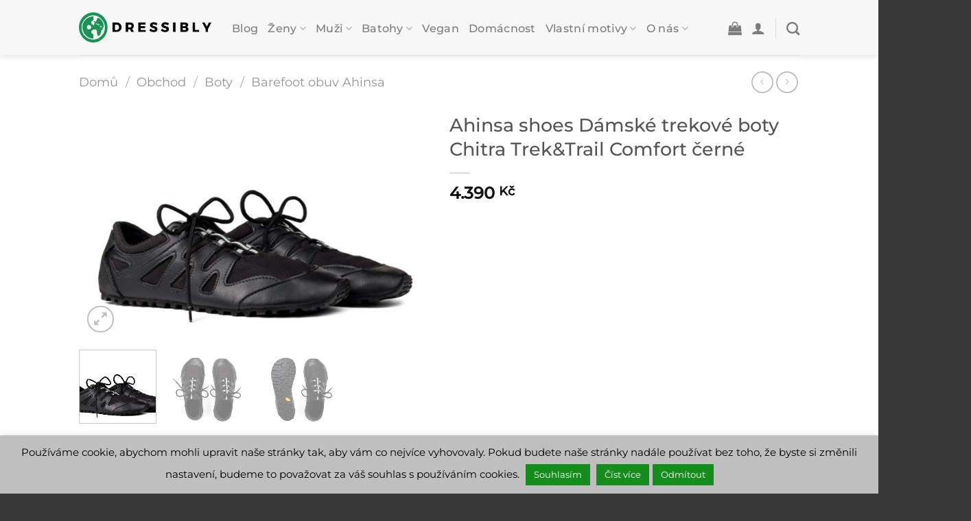

--- FILE ---
content_type: text/html; charset=UTF-8
request_url: https://www.dressibly.cz/obchod/boty/barefoot-obuv/ahinsa-shoes-damske-trekove-boty-chitra-trektrail-comfort-cerne/
body_size: 23020
content:
<!DOCTYPE html><html lang="cs" class="loading-site no-js"><head><meta charset="UTF-8" /><link rel="profile" href="https://gmpg.org/xfn/11" /><link rel="pingback" href="https://www.dressibly.cz/xmlrpc.php" /> <script>(function(html){html.className = html.className.replace(/\bno-js\b/,'js')})(document.documentElement);</script> <meta name='robots' content='index, follow, max-image-preview:large, max-snippet:-1, max-video-preview:-1' /><meta name="viewport" content="width=device-width, initial-scale=1" /><link media="all" href="https://www.dressibly.cz/wp-content/cache/autoptimize/css/autoptimize_900068b4d7741f0c5df35dba6fd5bda7.css" rel="stylesheet"><title>Ahinsa shoes Dámské trekové boty Chitra Trek&amp;Trail Comfort černé - Dressibly</title><link rel="canonical" href="https://www.dressibly.cz/obchod/boty/barefoot-obuv/ahinsa-shoes-damske-trekove-boty-chitra-trektrail-comfort-cerne/" /><meta property="og:locale" content="cs_CZ" /><meta property="og:type" content="article" /><meta property="og:title" content="Ahinsa shoes Dámské trekové boty Chitra Trek&amp;Trail Comfort černé - Dressibly" /><meta property="og:description" content="Jak vybrat správnou velikost? Tabulka velikostí" /><meta property="og:url" content="https://www.dressibly.cz/obchod/boty/barefoot-obuv/ahinsa-shoes-damske-trekove-boty-chitra-trektrail-comfort-cerne/" /><meta property="og:site_name" content="Dressibly" /><meta property="article:publisher" content="https://www.facebook.com/dressibly/" /><meta property="article:modified_time" content="2024-05-20T16:28:40+00:00" /><meta property="og:image" content="https://www.dressibly.cz/wp-content/uploads/2023/04/DSC_1377_9225bafb-b5ec-4034-8eae-53c854913958.jpg" /><meta property="og:image:width" content="1600" /><meta property="og:image:height" content="1067" /><meta property="og:image:type" content="image/jpeg" /><meta name="twitter:card" content="summary_large_image" /><meta name="twitter:label1" content="Written by" /><meta name="twitter:data1" content="Dressibly" /> <script type="application/ld+json" class="yoast-schema-graph">{"@context":"https://schema.org","@graph":[{"@type":"WebPage","@id":"https://www.dressibly.cz/obchod/boty/barefoot-obuv/ahinsa-shoes-damske-trekove-boty-chitra-trektrail-comfort-cerne/","url":"https://www.dressibly.cz/obchod/boty/barefoot-obuv/ahinsa-shoes-damske-trekove-boty-chitra-trektrail-comfort-cerne/","name":"Ahinsa shoes Dámské trekové boty Chitra Trek&Trail Comfort černé - Dressibly","isPartOf":{"@id":"https://www.dressibly.cz/#website"},"primaryImageOfPage":{"@id":"https://www.dressibly.cz/obchod/boty/barefoot-obuv/ahinsa-shoes-damske-trekove-boty-chitra-trektrail-comfort-cerne/#primaryimage"},"image":{"@id":"https://www.dressibly.cz/obchod/boty/barefoot-obuv/ahinsa-shoes-damske-trekove-boty-chitra-trektrail-comfort-cerne/#primaryimage"},"thumbnailUrl":"https://www.dressibly.cz/wp-content/uploads/2023/04/DSC_1377_9225bafb-b5ec-4034-8eae-53c854913958.jpg","datePublished":"2023-04-25T15:46:31+00:00","dateModified":"2024-05-20T16:28:40+00:00","breadcrumb":{"@id":"https://www.dressibly.cz/obchod/boty/barefoot-obuv/ahinsa-shoes-damske-trekove-boty-chitra-trektrail-comfort-cerne/#breadcrumb"},"inLanguage":"cs","potentialAction":[{"@type":"ReadAction","target":["https://www.dressibly.cz/obchod/boty/barefoot-obuv/ahinsa-shoes-damske-trekove-boty-chitra-trektrail-comfort-cerne/"]}]},{"@type":"ImageObject","inLanguage":"cs","@id":"https://www.dressibly.cz/obchod/boty/barefoot-obuv/ahinsa-shoes-damske-trekove-boty-chitra-trektrail-comfort-cerne/#primaryimage","url":"https://www.dressibly.cz/wp-content/uploads/2023/04/DSC_1377_9225bafb-b5ec-4034-8eae-53c854913958.jpg","contentUrl":"https://www.dressibly.cz/wp-content/uploads/2023/04/DSC_1377_9225bafb-b5ec-4034-8eae-53c854913958.jpg","width":1600,"height":1067},{"@type":"BreadcrumbList","@id":"https://www.dressibly.cz/obchod/boty/barefoot-obuv/ahinsa-shoes-damske-trekove-boty-chitra-trektrail-comfort-cerne/#breadcrumb","itemListElement":[{"@type":"ListItem","position":1,"name":"Domů","item":"https://www.dressibly.cz/"},{"@type":"ListItem","position":2,"name":"Obchod","item":"https://www.dressibly.cz/obchod/"},{"@type":"ListItem","position":3,"name":"Ahinsa shoes Dámské trekové boty Chitra Trek&#038;Trail Comfort černé"}]},{"@type":"WebSite","@id":"https://www.dressibly.cz/#website","url":"https://www.dressibly.cz/","name":"Dressibly","description":"Bio a Fair trade móda","publisher":{"@id":"https://www.dressibly.cz/#organization"},"potentialAction":[{"@type":"SearchAction","target":{"@type":"EntryPoint","urlTemplate":"https://www.dressibly.cz/?s={search_term_string}"},"query-input":{"@type":"PropertyValueSpecification","valueRequired":true,"valueName":"search_term_string"}}],"inLanguage":"cs"},{"@type":"Organization","@id":"https://www.dressibly.cz/#organization","name":"Dressibly","url":"https://www.dressibly.cz/","logo":{"@type":"ImageObject","inLanguage":"cs","@id":"https://www.dressibly.cz/#/schema/logo/image/","url":"https://www.dressibly.cz/wp-content/uploads/2020/03/Dressibly_final_long-for-faktura-e1584171132714.png","contentUrl":"https://www.dressibly.cz/wp-content/uploads/2020/03/Dressibly_final_long-for-faktura-e1584171132714.png","width":640,"height":143,"caption":"Dressibly"},"image":{"@id":"https://www.dressibly.cz/#/schema/logo/image/"},"sameAs":["https://www.facebook.com/dressibly/","https://www.instagram.com/dressibly/","https://www.linkedin.com/company/susco-group-sro/"]}]}</script> <link rel='dns-prefetch' href='//www.googletagmanager.com' /><link rel='dns-prefetch' href='//js.hs-scripts.com' /><link rel='prefetch' href='https://www.dressibly.cz/wp-content/themes/flatsome/assets/js/flatsome.js?ver=8e60d746741250b4dd4e' /><link rel='prefetch' href='https://www.dressibly.cz/wp-content/themes/flatsome/assets/js/chunk.slider.js?ver=3.19.7' /><link rel='prefetch' href='https://www.dressibly.cz/wp-content/themes/flatsome/assets/js/chunk.popups.js?ver=3.19.7' /><link rel='prefetch' href='https://www.dressibly.cz/wp-content/themes/flatsome/assets/js/chunk.tooltips.js?ver=3.19.7' /><link rel='prefetch' href='https://www.dressibly.cz/wp-content/themes/flatsome/assets/js/woocommerce.js?ver=dd6035ce106022a74757' /><link rel="alternate" type="application/rss+xml" title="Dressibly &raquo; RSS zdroj" href="https://www.dressibly.cz/feed/" /><link rel="alternate" type="application/rss+xml" title="Dressibly &raquo; RSS komentářů" href="https://www.dressibly.cz/comments/feed/" /><link rel="alternate" type="application/rss+xml" title="Dressibly &raquo; RSS komentářů pro Ahinsa shoes Dámské trekové boty Chitra Trek&#038;Trail Comfort černé" href="https://www.dressibly.cz/obchod/boty/barefoot-obuv/ahinsa-shoes-damske-trekove-boty-chitra-trektrail-comfort-cerne/feed/" /><link rel="alternate" title="oEmbed (JSON)" type="application/json+oembed" href="https://www.dressibly.cz/wp-json/oembed/1.0/embed?url=https%3A%2F%2Fwww.dressibly.cz%2Fobchod%2Fboty%2Fbarefoot-obuv%2Fahinsa-shoes-damske-trekove-boty-chitra-trektrail-comfort-cerne%2F" /><link rel="alternate" title="oEmbed (XML)" type="text/xml+oembed" href="https://www.dressibly.cz/wp-json/oembed/1.0/embed?url=https%3A%2F%2Fwww.dressibly.cz%2Fobchod%2Fboty%2Fbarefoot-obuv%2Fahinsa-shoes-damske-trekove-boty-chitra-trektrail-comfort-cerne%2F&#038;format=xml" /><link rel='stylesheet' id='dashicons-css' href='https://www.dressibly.cz/wp-includes/css/dashicons.min.css?ver=6.9' type='text/css' media='all' /> <script type="text/javascript">window._nslDOMReady = function (callback) {
                if ( document.readyState === "complete" || document.readyState === "interactive" ) {
                    callback();
                } else {
                    document.addEventListener( "DOMContentLoaded", callback );
                }
            };</script><script type="text/javascript" id="woocommerce-google-analytics-integration-gtag-js-after">/* Google Analytics for WooCommerce (gtag.js) */
					window.dataLayer = window.dataLayer || [];
					function gtag(){dataLayer.push(arguments);}
					// Set up default consent state.
					for ( const mode of [{"analytics_storage":"denied","ad_storage":"denied","ad_user_data":"denied","ad_personalization":"denied","region":["AT","BE","BG","HR","CY","CZ","DK","EE","FI","FR","DE","GR","HU","IS","IE","IT","LV","LI","LT","LU","MT","NL","NO","PL","PT","RO","SK","SI","ES","SE","GB","CH"]}] || [] ) {
						gtag( "consent", "default", { "wait_for_update": 500, ...mode } );
					}
					gtag("js", new Date());
					gtag("set", "developer_id.dOGY3NW", true);
					gtag("config", "G-W0NWK0DSY7", {"track_404":true,"allow_google_signals":false,"logged_in":false,"linker":{"domains":[],"allow_incoming":false},"custom_map":{"dimension1":"logged_in"}});
//# sourceURL=woocommerce-google-analytics-integration-gtag-js-after</script> <script type="text/javascript" src="https://www.dressibly.cz/wp-includes/js/jquery/jquery.min.js?ver=3.7.1" id="jquery-core-js"></script> <script type="text/javascript" id="cookie-law-info-js-extra">var Cli_Data = {"nn_cookie_ids":[],"cookielist":[],"non_necessary_cookies":[],"ccpaEnabled":"","ccpaRegionBased":"","ccpaBarEnabled":"","strictlyEnabled":["necessary","obligatoire"],"ccpaType":"gdpr","js_blocking":"","custom_integration":"","triggerDomRefresh":"","secure_cookies":""};
var cli_cookiebar_settings = {"animate_speed_hide":"500","animate_speed_show":"500","background":"#bfbfbf","border":"#b1a6a6c2","border_on":"","button_1_button_colour":"#168d1d","button_1_button_hover":"#127117","button_1_link_colour":"#fff","button_1_as_button":"1","button_1_new_win":"","button_2_button_colour":"#168d1d","button_2_button_hover":"#127117","button_2_link_colour":"#ffffff","button_2_as_button":"1","button_2_hidebar":"","button_3_button_colour":"#168d1d","button_3_button_hover":"#127117","button_3_link_colour":"#fff","button_3_as_button":"1","button_3_new_win":"","button_4_button_colour":"#000","button_4_button_hover":"#000000","button_4_link_colour":"#fff","button_4_as_button":"1","button_7_button_colour":"#61a229","button_7_button_hover":"#4e8221","button_7_link_colour":"#fff","button_7_as_button":"1","button_7_new_win":"","font_family":"inherit","header_fix":"","notify_animate_hide":"1","notify_animate_show":"","notify_div_id":"#cookie-law-info-bar","notify_position_horizontal":"right","notify_position_vertical":"bottom","scroll_close":"","scroll_close_reload":"","accept_close_reload":"","reject_close_reload":"","showagain_tab":"1","showagain_background":"#fff","showagain_border":"#000","showagain_div_id":"#cookie-law-info-again","showagain_x_position":"100px","text":"#000","show_once_yn":"","show_once":"10000","logging_on":"","as_popup":"","popup_overlay":"1","bar_heading_text":"","cookie_bar_as":"banner","popup_showagain_position":"bottom-right","widget_position":"left"};
var log_object = {"ajax_url":"https://www.dressibly.cz/wp-admin/admin-ajax.php"};
//# sourceURL=cookie-law-info-js-extra</script> <script type="text/javascript" id="membership-for-woocommerce-js-extra">var mfw_public_param = {"ajaxurl":"https://www.dressibly.cz/wp-admin/admin-ajax.php"};
var membership_public_obj = {"ajaxurl":"https://www.dressibly.cz/wp-admin/admin-ajax.php","nonce":"156db73183","buy_now_text":"St\u00e1t se \u010dlenem Dressibly premium","single_plan":"","plan_page_template":"temp1","dark_mode":"","enable_new_layout":"","new_layout_color":"#ff7700","new_dashboard_color":"#7BCD66","enable_login_and_signup":"off","account_page_colors":"#9BC53D"};
//# sourceURL=membership-for-woocommerce-js-extra</script> <script type="text/javascript" id="membership-for-woocommercecommon-js-extra">var mfw_common_param = {"ajaxurl":"https://www.dressibly.cz/wp-admin/admin-ajax.php","nonce":"83a6fed034","msg_error":"Kindly enter a message before sending to the selected user","ajax_error":"Oops! Something went wrong. Please try again.","mail_error":"Kindly enter a valid email address.","check_nonce":"156db73183"};
//# sourceURL=membership-for-woocommercecommon-js-extra</script> <script type="text/javascript" id="membership-for-woocommerce-pro-js-extra">var wm_public_param = {"ajaxurl":"https://www.dressibly.cz/wp-admin/admin-ajax.php"};
//# sourceURL=membership-for-woocommerce-pro-js-extra</script> <script type="text/javascript" id="membership-for-woocommerce-procommon-js-extra">var wm_common_param = {"ajaxurl":"https://www.dressibly.cz/wp-admin/admin-ajax.php","background_color":"#000000","text_color":"#000000","alignment":"left","border_radius":"","buy_now_back":"#ffffff","buy_now_text":"#ff7700","plan_page_back_color":"#ffffff","plan_page_text_color":"#171717"};
//# sourceURL=membership-for-woocommerce-procommon-js-extra</script> <script type="text/javascript" id="subscriptions-for-woocommerce-js-extra">var sfw_public_param = {"ajaxurl":"https://www.dressibly.cz/wp-admin/admin-ajax.php","cart_url":"https://www.dressibly.cz/kosik/","sfw_public_nonce":"18affacbe2"};
//# sourceURL=subscriptions-for-woocommerce-js-extra</script> <script type="text/javascript" id="wc-add-to-cart-js-extra">var wc_add_to_cart_params = {"ajax_url":"/wp-admin/admin-ajax.php","wc_ajax_url":"/?wc-ajax=%%endpoint%%","i18n_view_cart":"Zobrazit ko\u0161\u00edk","cart_url":"https://www.dressibly.cz/kosik/","is_cart":"","cart_redirect_after_add":"yes"};
//# sourceURL=wc-add-to-cart-js-extra</script> <script type="text/javascript" id="wc-single-product-js-extra">var wc_single_product_params = {"i18n_required_rating_text":"Zvolte pros\u00edm hodnocen\u00ed","i18n_rating_options":["1 of 5 stars","2 of 5 stars","3 of 5 stars","4 of 5 stars","5 of 5 stars"],"i18n_product_gallery_trigger_text":"View full-screen image gallery","review_rating_required":"yes","flexslider":{"rtl":false,"animation":"slide","smoothHeight":true,"directionNav":false,"controlNav":"thumbnails","slideshow":false,"animationSpeed":500,"animationLoop":false,"allowOneSlide":false},"zoom_enabled":"","zoom_options":[],"photoswipe_enabled":"1","photoswipe_options":{"shareEl":false,"closeOnScroll":false,"history":false,"hideAnimationDuration":0,"showAnimationDuration":0},"flexslider_enabled":""};
//# sourceURL=wc-single-product-js-extra</script> <link rel="https://api.w.org/" href="https://www.dressibly.cz/wp-json/" /><link rel="alternate" title="JSON" type="application/json" href="https://www.dressibly.cz/wp-json/wp/v2/product/6646" /><link rel="EditURI" type="application/rsd+xml" title="RSD" href="https://www.dressibly.cz/xmlrpc.php?rsd" /><meta name="generator" content="WordPress 6.9" /><meta name="generator" content="WooCommerce 9.7.2" /><link rel='shortlink' href='https://www.dressibly.cz/?p=6646' />  <script class="hsq-set-content-id" data-content-id="blog-post">var _hsq = _hsq || [];
				_hsq.push(["setContentType", "blog-post"]);</script>  <script>(function(h,o,t,j,a,r){
			h.hj=h.hj||function(){(h.hj.q=h.hj.q||[]).push(arguments)};
			h._hjSettings={hjid:2088249,hjsv:5};
			a=o.getElementsByTagName('head')[0];
			r=o.createElement('script');r.async=1;
			r.src=t+h._hjSettings.hjid+j+h._hjSettings.hjsv;
			a.appendChild(r);
		})(window,document,'//static.hotjar.com/c/hotjar-','.js?sv=');</script>  <script async src="https://www.googletagmanager.com/gtag/js?id=G-W0NWK0DSY7"></script> <script>window.dataLayer = window.dataLayer || [];
  function gtag(){dataLayer.push(arguments);}
  gtag('js', new Date());

  gtag('config', 'G-W0NWK0DSY7');</script> <script id="mcjs">!function(c,h,i,m,p){m=c.createElement(h),p=c.getElementsByTagName(h)[0],m.async=1,m.src=i,p.parentNode.insertBefore(m,p)}(document,"script","https://chimpstatic.com/mcjs-connected/js/users/d9a5cda4ce2aac85881213710/020c18082e05b3a9381b62b0e.js");</script> <meta name="google-site-verification" content="BEJjzvVw71Ddks0qIVO9mTSkTzP38bJOneNJLm3Dw5A" />  <script>(function(w,d,s,l,i){w[l]=w[l]||[];w[l].push({'gtm.start':
new Date().getTime(),event:'gtm.js'});var f=d.getElementsByTagName(s)[0],
j=d.createElement(s),dl=l!='dataLayer'?'&l='+l:'';j.async=true;j.src=
'https://www.googletagmanager.com/gtm.js?id='+i+dl;f.parentNode.insertBefore(j,f);
})(window,document,'script','dataLayer','GTM-KSK28HDT');</script>  <noscript><style>.woocommerce-product-gallery{ opacity: 1 !important; }</style></noscript> <script  type="text/javascript">!function(f,b,e,v,n,t,s){if(f.fbq)return;n=f.fbq=function(){n.callMethod?
					n.callMethod.apply(n,arguments):n.queue.push(arguments)};if(!f._fbq)f._fbq=n;
					n.push=n;n.loaded=!0;n.version='2.0';n.queue=[];t=b.createElement(e);t.async=!0;
					t.src=v;s=b.getElementsByTagName(e)[0];s.parentNode.insertBefore(t,s)}(window,
					document,'script','https://connect.facebook.net/en_US/fbevents.js');</script>  <script  type="text/javascript">fbq('init', '233587291015479', {}, {
    "agent": "woocommerce-9.7.2-3.4.1"
});

				fbq( 'track', 'PageView', {
    "source": "woocommerce",
    "version": "9.7.2",
    "pluginVersion": "3.4.1"
} );

				document.addEventListener( 'DOMContentLoaded', function() {
					// Insert placeholder for events injected when a product is added to the cart through AJAX.
					document.body.insertAdjacentHTML( 'beforeend', '<div class=\"wc-facebook-pixel-event-placeholder\"></div>' );
				}, false );</script> <link rel="icon" href="https://www.dressibly.cz/wp-content/uploads/2020/02/cropped-Dressibly-favicon-1-32x32.png" sizes="32x32" /><link rel="icon" href="https://www.dressibly.cz/wp-content/uploads/2020/02/cropped-Dressibly-favicon-1-192x192.png" sizes="192x192" /><link rel="apple-touch-icon" href="https://www.dressibly.cz/wp-content/uploads/2020/02/cropped-Dressibly-favicon-1-180x180.png" /><meta name="msapplication-TileImage" content="https://www.dressibly.cz/wp-content/uploads/2020/02/cropped-Dressibly-favicon-1-270x270.png" /></head><body data-rsssl=1 class="wp-singular product-template-default single single-product postid-6646 wp-theme-flatsome wp-child-theme-flatsome-child theme-flatsome woocommerce woocommerce-page woocommerce-no-js header-shadow lightbox nav-dropdown-has-arrow nav-dropdown-has-shadow nav-dropdown-has-border"> <noscript><iframe src="https://www.googletagmanager.com/ns.html?id=GTM-KSK28HDT"
height="0" width="0" style="display:none;visibility:hidden"></iframe></noscript> <a class="skip-link screen-reader-text" href="#main">Přeskočit na obsah</a><div id="wrapper"><header id="header" class="header has-sticky sticky-jump"><div class="header-wrapper"><div id="masthead" class="header-main "><div class="header-inner flex-row container logo-left medium-logo-center" role="navigation"><div id="logo" class="flex-col logo"> <a href="https://www.dressibly.cz/" title="Dressibly - Bio a Fair trade móda" rel="home"> <img width="1020" height="229" src="https://www.dressibly.cz/wp-content/uploads/2020/02/Dressibly_final_long-1400x314.png" class="header_logo header-logo" alt="Dressibly"/><img  width="1020" height="229" src="https://www.dressibly.cz/wp-content/uploads/2020/02/Dressibly_final_long-1400x314.png" class="header-logo-dark" alt="Dressibly"/></a></div><div class="flex-col show-for-medium flex-left"><ul class="mobile-nav nav nav-left "><li class="nav-icon has-icon"> <a href="#" data-open="#main-menu" data-pos="left" data-bg="main-menu-overlay" data-color="" class="is-small" aria-label="Menu" aria-controls="main-menu" aria-expanded="false"> <i class="icon-menu" ></i> <span class="menu-title uppercase hide-for-small">Menu</span> </a></li></ul></div><div class="flex-col hide-for-medium flex-left
 flex-grow"><ul class="header-nav header-nav-main nav nav-left  nav-line-bottom nav-size-large nav-uppercase" ><li id="menu-item-1442" class="menu-item menu-item-type-post_type menu-item-object-page menu-item-1442 menu-item-design-default"><a href="https://www.dressibly.cz/blog/" class="nav-top-link">Blog</a></li><li id="menu-item-1303" class="ux-menu menu-item menu-item-type-custom menu-item-object-custom menu-item-has-children menu-item-1303 menu-item-design-default has-dropdown"><a href="https://www.dressibly.cz/kategorie/zeny/" class="nav-top-link" aria-expanded="false" aria-haspopup="menu">Ženy<i class="icon-angle-down" ></i></a><ul class="sub-menu nav-dropdown nav-dropdown-default"><li id="menu-item-5888" class="menu-item menu-item-type-custom menu-item-object-custom menu-item-5888"><a href="https://www.dressibly.cz/kategorie/zeny/damske-svetry/">Svetry</a></li><li id="menu-item-2505" class="menu-item menu-item-type-custom menu-item-object-custom menu-item-2505"><a href="https://www.dressibly.cz/kategorie/zeny/dkosile/">Košile</a></li><li id="menu-item-2506" class="menu-item menu-item-type-custom menu-item-object-custom menu-item-2506"><a href="https://www.dressibly.cz/kategorie/zeny/dtricka/">Trička</a></li><li id="menu-item-4216" class="menu-item menu-item-type-custom menu-item-object-custom menu-item-4216"><a href="https://www.dressibly.cz/kategorie/doplnky/">Doplňky</a></li></ul></li><li id="menu-item-1304" class="menu-item menu-item-type-custom menu-item-object-custom menu-item-has-children menu-item-1304 menu-item-design-default has-dropdown"><a href="https://www.dressibly.cz/kategorie/muzi/" class="nav-top-link" aria-expanded="false" aria-haspopup="menu">Muži<i class="icon-angle-down" ></i></a><ul class="sub-menu nav-dropdown nav-dropdown-default"><li id="menu-item-5887" class="menu-item menu-item-type-custom menu-item-object-custom menu-item-5887"><a href="https://www.dressibly.cz/kategorie/muzi/svetry/">Svetry</a></li><li id="menu-item-2509" class="menu-item menu-item-type-custom menu-item-object-custom menu-item-2509"><a href="https://www.dressibly.cz/kategorie/muzi/kosile/">Košile</a></li><li id="menu-item-2510" class="menu-item menu-item-type-custom menu-item-object-custom menu-item-2510"><a href="https://www.dressibly.cz/kategorie/muzi/tricka/">Trička</a></li><li id="menu-item-5889" class="menu-item menu-item-type-custom menu-item-object-custom menu-item-5889"><a href="https://www.dressibly.cz/kategorie/doplnky/">Doplňky</a></li></ul></li><li id="menu-item-1305" class="menu-item menu-item-type-custom menu-item-object-custom menu-item-has-children menu-item-1305 menu-item-design-default has-dropdown"><a href="https://www.dressibly.cz/kategorie/batohy-doplnky" class="nav-top-link" aria-expanded="false" aria-haspopup="menu">Batohy<i class="icon-angle-down" ></i></a><ul class="sub-menu nav-dropdown nav-dropdown-default"><li id="menu-item-4167" class="menu-item menu-item-type-custom menu-item-object-custom menu-item-4167"><a href="https://www.dressibly.cz/kategorie/batohy/">Batohy</a></li><li id="menu-item-4165" class="menu-item menu-item-type-custom menu-item-object-custom menu-item-4165"><a href="https://www.dressibly.cz/kategorie/obaly/">Obaly na notebook</a></li><li id="menu-item-4166" class="menu-item menu-item-type-custom menu-item-object-custom menu-item-4166"><a href="https://www.dressibly.cz/kategorie/penaly/">Penály</a></li><li id="menu-item-7039" class="menu-item menu-item-type-custom menu-item-object-custom menu-item-7039"><a href="https://www.dressibly.cz/kategorie/batohy/tasky/">Tašky</a></li></ul></li><li id="menu-item-6891" class="menu-item menu-item-type-custom menu-item-object-custom menu-item-6891 menu-item-design-default"><a href="https://www.dressibly.cz/kategorie/vegan/" class="nav-top-link">Vegan</a></li><li id="menu-item-7147" class="menu-item menu-item-type-custom menu-item-object-custom menu-item-7147 menu-item-design-default"><a href="https://www.dressibly.cz/kategorie/udrzitelna-domacnost/" class="nav-top-link">Domácnost</a></li><li id="menu-item-4606" class="menu-item menu-item-type-custom menu-item-object-custom menu-item-has-children menu-item-4606 menu-item-design-default has-dropdown"><a class="nav-top-link" aria-expanded="false" aria-haspopup="menu">Vlastní motivy<i class="icon-angle-down" ></i></a><ul class="sub-menu nav-dropdown nav-dropdown-default"><li id="menu-item-4601" class="menu-item menu-item-type-post_type menu-item-object-page menu-item-4601"><a href="https://www.dressibly.cz/vlastni-potisk-pro-firmy/">Pro firmy</a></li><li id="menu-item-4628" class="menu-item menu-item-type-post_type menu-item-object-page menu-item-4628"><a href="https://www.dressibly.cz/vlastni-potisk-pro-jednotlivce/">Pro jednotlivce</a></li></ul></li><li id="menu-item-4508" class="menu-item menu-item-type-custom menu-item-object-custom menu-item-has-children menu-item-4508 menu-item-design-default has-dropdown"><a class="nav-top-link" aria-expanded="false" aria-haspopup="menu">O nás<i class="icon-angle-down" ></i></a><ul class="sub-menu nav-dropdown nav-dropdown-default"><li id="menu-item-1302" class="menu-item menu-item-type-post_type menu-item-object-page menu-item-1302"><a href="https://www.dressibly.cz/pribeh/">Příběh</a></li><li id="menu-item-2975" class="menu-item menu-item-type-custom menu-item-object-custom menu-item-2975"><a href="https://www.dressibly.cz/slow-fashion/">Proč to děláme</a></li><li id="menu-item-6972" class="menu-item menu-item-type-custom menu-item-object-custom menu-item-6972"><a href="https://www.dressibly.cz/staze/">Přidejte se k nám</a></li><li id="menu-item-4510" class="menu-item menu-item-type-custom menu-item-object-custom menu-item-4510"><a href="https://dressibly.cz/napsali-o-nas">Napsali o nás</a></li><li id="menu-item-4509" class="menu-item menu-item-type-custom menu-item-object-custom menu-item-4509"><a href="https://dressibly.cz/pro-media">Pro média</a></li></ul></li></ul></div><div class="flex-col hide-for-medium flex-right"><ul class="header-nav header-nav-main nav nav-right  nav-line-bottom nav-size-large nav-uppercase"><li class="cart-item has-icon has-dropdown"> <a href="https://www.dressibly.cz/kosik/" class="header-cart-link is-small" title="Košík" > <i class="icon-shopping-bag"
 data-icon-label="0"> </i> </a><ul class="nav-dropdown nav-dropdown-default"><li class="html widget_shopping_cart"><div class="widget_shopping_cart_content"><div class="ux-mini-cart-empty flex flex-row-col text-center pt pb"><div class="ux-mini-cart-empty-icon"> <svg xmlns="http://www.w3.org/2000/svg" viewBox="0 0 17 19" style="opacity:.1;height:80px;"> <path d="M8.5 0C6.7 0 5.3 1.2 5.3 2.7v2H2.1c-.3 0-.6.3-.7.7L0 18.2c0 .4.2.8.6.8h15.7c.4 0 .7-.3.7-.7v-.1L15.6 5.4c0-.3-.3-.6-.7-.6h-3.2v-2c0-1.6-1.4-2.8-3.2-2.8zM6.7 2.7c0-.8.8-1.4 1.8-1.4s1.8.6 1.8 1.4v2H6.7v-2zm7.5 3.4 1.3 11.5h-14L2.8 6.1h2.5v1.4c0 .4.3.7.7.7.4 0 .7-.3.7-.7V6.1h3.5v1.4c0 .4.3.7.7.7s.7-.3.7-.7V6.1h2.6z" fill-rule="evenodd" clip-rule="evenodd" fill="currentColor"></path> </svg></div><p class="woocommerce-mini-cart__empty-message empty">Žádné produkty v košíku.</p><p class="return-to-shop"> <a class="button primary wc-backward" href="https://www.dressibly.cz/obchod/"> Zpět do obchodu </a></p></div></div></li></ul></li><li class="account-item has-icon" > <a href="https://www.dressibly.cz/muj-ucet/" class="nav-top-link nav-top-not-logged-in is-small is-small" title="Přihlášení" aria-label="Přihlášení" data-open="#login-form-popup" > <i class="icon-user" ></i> </a></li><li class="header-divider"></li><li class="header-search header-search-dropdown has-icon has-dropdown menu-item-has-children"> <a href="#" aria-label="Hledání" class="is-small"><i class="icon-search" ></i></a><ul class="nav-dropdown nav-dropdown-default"><li class="header-search-form search-form html relative has-icon"><div class="header-search-form-wrapper"><div class="searchform-wrapper ux-search-box relative is-normal"><form role="search" method="get" class="searchform" action="https://www.dressibly.cz/"><div class="flex-row relative"><div class="flex-col flex-grow"> <label class="screen-reader-text" for="woocommerce-product-search-field-0">Hledat:</label> <input type="search" id="woocommerce-product-search-field-0" class="search-field mb-0" placeholder="Hledání&hellip;" value="" name="s" /> <input type="hidden" name="post_type" value="product" /></div><div class="flex-col"> <button type="submit" value="Hledat" class="ux-search-submit submit-button secondary button  icon mb-0" aria-label="Odeslat"> <i class="icon-search" ></i> </button></div></div><div class="live-search-results text-left z-top"></div></form></div></div></li></ul></li></ul></div><div class="flex-col show-for-medium flex-right"><ul class="mobile-nav nav nav-right "><li class="cart-item has-icon"> <a href="https://www.dressibly.cz/kosik/" class="header-cart-link is-small off-canvas-toggle nav-top-link" title="Košík" data-open="#cart-popup" data-class="off-canvas-cart" data-pos="right" > <i class="icon-shopping-bag"
 data-icon-label="0"> </i> </a><div id="cart-popup" class="mfp-hide"><div class="cart-popup-inner inner-padding cart-popup-inner--sticky"><div class="cart-popup-title text-center"> <span class="heading-font uppercase">Košík</span><div class="is-divider"></div></div><div class="widget_shopping_cart"><div class="widget_shopping_cart_content"><div class="ux-mini-cart-empty flex flex-row-col text-center pt pb"><div class="ux-mini-cart-empty-icon"> <svg xmlns="http://www.w3.org/2000/svg" viewBox="0 0 17 19" style="opacity:.1;height:80px;"> <path d="M8.5 0C6.7 0 5.3 1.2 5.3 2.7v2H2.1c-.3 0-.6.3-.7.7L0 18.2c0 .4.2.8.6.8h15.7c.4 0 .7-.3.7-.7v-.1L15.6 5.4c0-.3-.3-.6-.7-.6h-3.2v-2c0-1.6-1.4-2.8-3.2-2.8zM6.7 2.7c0-.8.8-1.4 1.8-1.4s1.8.6 1.8 1.4v2H6.7v-2zm7.5 3.4 1.3 11.5h-14L2.8 6.1h2.5v1.4c0 .4.3.7.7.7.4 0 .7-.3.7-.7V6.1h3.5v1.4c0 .4.3.7.7.7s.7-.3.7-.7V6.1h2.6z" fill-rule="evenodd" clip-rule="evenodd" fill="currentColor"></path> </svg></div><p class="woocommerce-mini-cart__empty-message empty">Žádné produkty v košíku.</p><p class="return-to-shop"> <a class="button primary wc-backward" href="https://www.dressibly.cz/obchod/"> Zpět do obchodu </a></p></div></div></div></div></div></li></ul></div></div><div class="container"><div class="top-divider full-width"></div></div></div><div class="header-bg-container fill"><div class="header-bg-image fill"></div><div class="header-bg-color fill"></div></div></div></header><div class="page-title shop-page-title product-page-title"><div class="page-title-inner flex-row medium-flex-wrap container"><div class="flex-col flex-grow medium-text-center"><div class="is-large"><nav class="woocommerce-breadcrumb breadcrumbs uppercase"><a href="https://www.dressibly.cz">Domů</a> <span class="divider">&#47;</span> <a href="https://www.dressibly.cz/obchod/">Obchod</a> <span class="divider">&#47;</span> <a href="https://www.dressibly.cz/kategorie/boty/">Boty</a> <span class="divider">&#47;</span> <a href="https://www.dressibly.cz/kategorie/boty/barefoot-obuv/">Barefoot obuv Ahinsa</a></nav></div></div><div class="flex-col medium-text-center"><ul class="next-prev-thumbs is-small "><li class="prod-dropdown has-dropdown"> <a href="https://www.dressibly.cz/obchod/boty/barefoot-obuv/ahinsa-shoes-panske-trekove-boty-chitra-trektrail-comfort-cerne/"  rel="next" class="button icon is-outline circle"> <i class="icon-angle-left" ></i> </a><div class="nav-dropdown"> <a title="Ahinsa shoes Pánské trekové boty Chitra Trek&#038;Trail Comfort černé" href="https://www.dressibly.cz/obchod/boty/barefoot-obuv/ahinsa-shoes-panske-trekove-boty-chitra-trektrail-comfort-cerne/"> <img width="100" height="100" src="https://www.dressibly.cz/wp-content/uploads/2023/04/DSC_1334-100x100.jpg" class="attachment-woocommerce_gallery_thumbnail size-woocommerce_gallery_thumbnail wp-post-image" alt="" decoding="async" srcset="https://www.dressibly.cz/wp-content/uploads/2023/04/DSC_1334-100x100.jpg 100w, https://www.dressibly.cz/wp-content/uploads/2023/04/DSC_1334-280x280.jpg 280w, https://www.dressibly.cz/wp-content/uploads/2023/04/DSC_1334-400x400.jpg 400w" sizes="(max-width: 100px) 100vw, 100px" /></a></div></li><li class="prod-dropdown has-dropdown"> <a href="https://www.dressibly.cz/obchod/boty/barefoot-obuv/ahinsa-shoes-panske-barefoot-trekove-boty-chitra-trektrail-cerne/" rel="next" class="button icon is-outline circle"> <i class="icon-angle-right" ></i> </a><div class="nav-dropdown"> <a title="Ahinsa shoes Pánské barefoot trekové boty Chitra Trek&#038;Trail černé" href="https://www.dressibly.cz/obchod/boty/barefoot-obuv/ahinsa-shoes-panske-barefoot-trekove-boty-chitra-trektrail-cerne/"> <img width="100" height="100" src="https://www.dressibly.cz/wp-content/uploads/2023/04/DSC_1377_00e2169d-ad1e-4ca0-aeca-cd3648acd60e-100x100.jpg" class="attachment-woocommerce_gallery_thumbnail size-woocommerce_gallery_thumbnail wp-post-image" alt="" decoding="async" srcset="https://www.dressibly.cz/wp-content/uploads/2023/04/DSC_1377_00e2169d-ad1e-4ca0-aeca-cd3648acd60e-100x100.jpg 100w, https://www.dressibly.cz/wp-content/uploads/2023/04/DSC_1377_00e2169d-ad1e-4ca0-aeca-cd3648acd60e-280x280.jpg 280w, https://www.dressibly.cz/wp-content/uploads/2023/04/DSC_1377_00e2169d-ad1e-4ca0-aeca-cd3648acd60e-400x400.jpg 400w" sizes="(max-width: 100px) 100vw, 100px" /></a></div></li></ul></div></div></div><main id="main" class=""><div class="shop-container"><div class="container"><div class="woocommerce-notices-wrapper"></div></div><div id="product-6646" class="product type-product post-6646 status-publish first outofstock product_cat-barefoot-obuv has-post-thumbnail purchasable product-type-simple"><div class="product-container"><div class="product-main"><div class="row content-row mb-0"><div class="product-gallery col large-6"><div class="product-images relative mb-half has-hover woocommerce-product-gallery woocommerce-product-gallery--with-images woocommerce-product-gallery--columns-4 images" data-columns="4"><div class="badge-container is-larger absolute left top z-1"></div><div class="image-tools absolute top show-on-hover right z-3"></div><div class="woocommerce-product-gallery__wrapper product-gallery-slider slider slider-nav-small mb-half"
 data-flickity-options='{
 "cellAlign": "center",
 "wrapAround": true,
 "autoPlay": false,
 "prevNextButtons":true,
 "adaptiveHeight": true,
 "imagesLoaded": true,
 "lazyLoad": 1,
 "dragThreshold" : 15,
 "pageDots": false,
 "rightToLeft": false       }'><div data-thumb="https://www.dressibly.cz/wp-content/uploads/2023/04/DSC_1377_9225bafb-b5ec-4034-8eae-53c854913958-100x100.jpg" data-thumb-alt="" class="woocommerce-product-gallery__image slide first"><a href="https://www.dressibly.cz/wp-content/uploads/2023/04/DSC_1377_9225bafb-b5ec-4034-8eae-53c854913958.jpg"><img width="600" height="400" src="https://www.dressibly.cz/wp-content/uploads/2023/04/DSC_1377_9225bafb-b5ec-4034-8eae-53c854913958-600x400.jpg" class="wp-post-image ux-skip-lazy" alt="" data-caption="" data-src="https://www.dressibly.cz/wp-content/uploads/2023/04/DSC_1377_9225bafb-b5ec-4034-8eae-53c854913958.jpg" data-large_image="https://www.dressibly.cz/wp-content/uploads/2023/04/DSC_1377_9225bafb-b5ec-4034-8eae-53c854913958.jpg" data-large_image_width="1600" data-large_image_height="1067" decoding="async" fetchpriority="high" srcset="https://www.dressibly.cz/wp-content/uploads/2023/04/DSC_1377_9225bafb-b5ec-4034-8eae-53c854913958-600x400.jpg 600w, https://www.dressibly.cz/wp-content/uploads/2023/04/DSC_1377_9225bafb-b5ec-4034-8eae-53c854913958-1200x800.jpg 1200w, https://www.dressibly.cz/wp-content/uploads/2023/04/DSC_1377_9225bafb-b5ec-4034-8eae-53c854913958-768x512.jpg 768w, https://www.dressibly.cz/wp-content/uploads/2023/04/DSC_1377_9225bafb-b5ec-4034-8eae-53c854913958-1536x1024.jpg 1536w, https://www.dressibly.cz/wp-content/uploads/2023/04/DSC_1377_9225bafb-b5ec-4034-8eae-53c854913958.jpg 1600w" sizes="(max-width: 600px) 100vw, 600px" /></a></div><div data-thumb="https://www.dressibly.cz/wp-content/uploads/2023/04/DSC_1458_0bbf705b-673d-4510-9d35-054df990781f-100x100.jpg" data-thumb-alt="" class="woocommerce-product-gallery__image slide"><a href="https://www.dressibly.cz/wp-content/uploads/2023/04/DSC_1458_0bbf705b-673d-4510-9d35-054df990781f.jpg"><img width="600" height="400" src="https://www.dressibly.cz/wp-content/uploads/2023/04/DSC_1458_0bbf705b-673d-4510-9d35-054df990781f-600x400.jpg" class="" alt="" data-caption="" data-src="https://www.dressibly.cz/wp-content/uploads/2023/04/DSC_1458_0bbf705b-673d-4510-9d35-054df990781f.jpg" data-large_image="https://www.dressibly.cz/wp-content/uploads/2023/04/DSC_1458_0bbf705b-673d-4510-9d35-054df990781f.jpg" data-large_image_width="1600" data-large_image_height="1067" decoding="async" srcset="https://www.dressibly.cz/wp-content/uploads/2023/04/DSC_1458_0bbf705b-673d-4510-9d35-054df990781f-600x400.jpg 600w, https://www.dressibly.cz/wp-content/uploads/2023/04/DSC_1458_0bbf705b-673d-4510-9d35-054df990781f-1200x800.jpg 1200w, https://www.dressibly.cz/wp-content/uploads/2023/04/DSC_1458_0bbf705b-673d-4510-9d35-054df990781f-768x512.jpg 768w, https://www.dressibly.cz/wp-content/uploads/2023/04/DSC_1458_0bbf705b-673d-4510-9d35-054df990781f-1536x1024.jpg 1536w, https://www.dressibly.cz/wp-content/uploads/2023/04/DSC_1458_0bbf705b-673d-4510-9d35-054df990781f.jpg 1600w" sizes="(max-width: 600px) 100vw, 600px" /></a></div><div data-thumb="https://www.dressibly.cz/wp-content/uploads/2023/04/DSC_1464_1e8b0e9b-c1f1-450c-834b-c96c2d9cb3de-100x100.jpg" data-thumb-alt="" class="woocommerce-product-gallery__image slide"><a href="https://www.dressibly.cz/wp-content/uploads/2023/04/DSC_1464_1e8b0e9b-c1f1-450c-834b-c96c2d9cb3de.jpg"><img width="600" height="400" src="https://www.dressibly.cz/wp-content/uploads/2023/04/DSC_1464_1e8b0e9b-c1f1-450c-834b-c96c2d9cb3de-600x400.jpg" class="" alt="" data-caption="" data-src="https://www.dressibly.cz/wp-content/uploads/2023/04/DSC_1464_1e8b0e9b-c1f1-450c-834b-c96c2d9cb3de.jpg" data-large_image="https://www.dressibly.cz/wp-content/uploads/2023/04/DSC_1464_1e8b0e9b-c1f1-450c-834b-c96c2d9cb3de.jpg" data-large_image_width="1600" data-large_image_height="1067" decoding="async" srcset="https://www.dressibly.cz/wp-content/uploads/2023/04/DSC_1464_1e8b0e9b-c1f1-450c-834b-c96c2d9cb3de-600x400.jpg 600w, https://www.dressibly.cz/wp-content/uploads/2023/04/DSC_1464_1e8b0e9b-c1f1-450c-834b-c96c2d9cb3de-1200x800.jpg 1200w, https://www.dressibly.cz/wp-content/uploads/2023/04/DSC_1464_1e8b0e9b-c1f1-450c-834b-c96c2d9cb3de-768x512.jpg 768w, https://www.dressibly.cz/wp-content/uploads/2023/04/DSC_1464_1e8b0e9b-c1f1-450c-834b-c96c2d9cb3de-1536x1024.jpg 1536w, https://www.dressibly.cz/wp-content/uploads/2023/04/DSC_1464_1e8b0e9b-c1f1-450c-834b-c96c2d9cb3de.jpg 1600w" sizes="(max-width: 600px) 100vw, 600px" /></a></div></div><div class="image-tools absolute bottom left z-3"> <a href="#product-zoom" class="zoom-button button is-outline circle icon tooltip hide-for-small" title="Přiblížení"> <i class="icon-expand" ></i> </a></div></div><div class="product-thumbnails thumbnails slider-no-arrows slider row row-small row-slider slider-nav-small small-columns-4"
 data-flickity-options='{
 "cellAlign": "left",
 "wrapAround": false,
 "autoPlay": false,
 "prevNextButtons": true,
 "asNavFor": ".product-gallery-slider",
 "percentPosition": true,
 "imagesLoaded": true,
 "pageDots": false,
 "rightToLeft": false,
 "contain": true
 }'><div class="col is-nav-selected first"> <a> <img src="https://www.dressibly.cz/wp-content/uploads/2023/04/DSC_1377_9225bafb-b5ec-4034-8eae-53c854913958-400x400.jpg" alt="" width="400" height="400" class="attachment-woocommerce_thumbnail" /> </a></div><div class="col"><a><img src="https://www.dressibly.cz/wp-content/uploads/2023/04/DSC_1458_0bbf705b-673d-4510-9d35-054df990781f-400x400.jpg" alt="" width="400" height="400"  class="attachment-woocommerce_thumbnail" /></a></div><div class="col"><a><img src="https://www.dressibly.cz/wp-content/uploads/2023/04/DSC_1464_1e8b0e9b-c1f1-450c-834b-c96c2d9cb3de-400x400.jpg" alt="" width="400" height="400"  class="attachment-woocommerce_thumbnail" /></a></div></div></div><div class="product-info summary col-fit col entry-summary product-summary text-left form-flat"><h1 class="product-title product_title entry-title"> Ahinsa shoes Dámské trekové boty Chitra Trek&#038;Trail Comfort černé</h1><div class="is-divider small"></div><div class="price-wrapper"><p class="price product-page-price price-not-in-stock"> <span class="woocommerce-Price-amount amount"><bdi>4.390&nbsp;<span class="woocommerce-Price-currencySymbol">&#75;&#269;</span></bdi></span></p></div><p class="stock out-of-stock">Není skladem</p></div><div id="product-sidebar" class="mfp-hide"><div class="sidebar-inner"><aside id="woocommerce_product_categories-2" class="widget woocommerce widget_product_categories"><span class="widget-title shop-sidebar">Kategorie produktu</span><div class="is-divider small"></div><ul class="product-categories"><li class="cat-item cat-item-387 cat-parent"><a href="https://www.dressibly.cz/kategorie/batohy-doplnky/">Batohy a další doplňky</a><ul class='children'><li class="cat-item cat-item-386"><a href="https://www.dressibly.cz/kategorie/batohy-doplnky/ledvinky/">Ledvinky</a></li><li class="cat-item cat-item-76"><a href="https://www.dressibly.cz/kategorie/batohy-doplnky/obaly/">Obaly na notebook</a></li><li class="cat-item cat-item-75"><a href="https://www.dressibly.cz/kategorie/batohy-doplnky/penaly/">Penály</a></li><li class="cat-item cat-item-384"><a href="https://www.dressibly.cz/kategorie/batohy-doplnky/tasky/">Tašky</a></li><li class="cat-item cat-item-20"><a href="https://www.dressibly.cz/kategorie/batohy-doplnky/batohy/">Udržitelné Batohy</a></li></ul></li><li class="cat-item cat-item-21 cat-parent current-cat-parent"><a href="https://www.dressibly.cz/kategorie/boty/">Boty</a><ul class='children'><li class="cat-item cat-item-377 current-cat"><a href="https://www.dressibly.cz/kategorie/boty/barefoot-obuv/">Barefoot obuv Ahinsa</a></li><li class="cat-item cat-item-89"><a href="https://www.dressibly.cz/kategorie/boty/sneakers/">Sneakers</a></li></ul></li><li class="cat-item cat-item-385"><a href="https://www.dressibly.cz/kategorie/udrzitelna-domacnost/">Domácnost</a></li><li class="cat-item cat-item-19 cat-parent"><a href="https://www.dressibly.cz/kategorie/muzi/">Muži</a><ul class='children'><li class="cat-item cat-item-39"><a href="https://www.dressibly.cz/kategorie/muzi/panske-udrzitelne-cepice/">Čepice</a></li><li class="cat-item cat-item-37"><a href="https://www.dressibly.cz/kategorie/muzi/kalhoty/">Kalhoty</a></li><li class="cat-item cat-item-23"><a href="https://www.dressibly.cz/kategorie/muzi/kosile/">Košile</a></li><li class="cat-item cat-item-31"><a href="https://www.dressibly.cz/kategorie/muzi/mikiny/">Mikiny</a></li><li class="cat-item cat-item-29"><a href="https://www.dressibly.cz/kategorie/muzi/panske-udrzitelne-saly/">Šály</a></li><li class="cat-item cat-item-30"><a href="https://www.dressibly.cz/kategorie/muzi/svetry/">Svetry</a></li><li class="cat-item cat-item-25"><a href="https://www.dressibly.cz/kategorie/muzi/tricka/">Trička</a></li></ul></li><li class="cat-item cat-item-393 cat-parent"><a href="https://www.dressibly.cz/kategorie/nove-kolekce/">Nové kolekce</a><ul class='children'><li class="cat-item cat-item-77"><a href="https://www.dressibly.cz/kategorie/nove-kolekce/novinky-2022/">Rok 2022</a></li></ul></li><li class="cat-item cat-item-378 cat-parent"><a href="https://www.dressibly.cz/kategorie/vegan/">Vegan</a><ul class='children'><li class="cat-item cat-item-381"><a href="https://www.dressibly.cz/kategorie/vegan/vtricka/">Dámská trička</a></li><li class="cat-item cat-item-382"><a href="https://www.dressibly.cz/kategorie/vegan/svetry-vegan-damske/">Dámské Svetry</a></li><li class="cat-item cat-item-389"><a href="https://www.dressibly.cz/kategorie/vegan/panska-tricka-vegan/">Pánská trička</a></li><li class="cat-item cat-item-388"><a href="https://www.dressibly.cz/kategorie/vegan/vegan-svetry-panske/">Pánské svetry</a></li><li class="cat-item cat-item-379"><a href="https://www.dressibly.cz/kategorie/vegan/vegan-batoh/">Veganské batohy</a></li><li class="cat-item cat-item-380"><a href="https://www.dressibly.cz/kategorie/vegan/vegan-boty/">Veganské boty</a></li></ul></li><li class="cat-item cat-item-18 cat-parent"><a href="https://www.dressibly.cz/kategorie/zeny/">Ženy</a><ul class='children'><li class="cat-item cat-item-373"><a href="https://www.dressibly.cz/kategorie/zeny/cepice-celenky/">Čepice a čelenky</a></li><li class="cat-item cat-item-22"><a href="https://www.dressibly.cz/kategorie/zeny/dkosile/">Košile</a></li><li class="cat-item cat-item-26"><a href="https://www.dressibly.cz/kategorie/zeny/damske-mikiny/">Mikiny</a></li><li class="cat-item cat-item-28"><a href="https://www.dressibly.cz/kategorie/zeny/saly/">Šály</a></li><li class="cat-item cat-item-390"><a href="https://www.dressibly.cz/kategorie/zeny/udrzitelne-saty/">Šaty</a></li><li class="cat-item cat-item-64"><a href="https://www.dressibly.cz/kategorie/zeny/spodni-pradlo-zeny/">SAYU</a></li><li class="cat-item cat-item-27"><a href="https://www.dressibly.cz/kategorie/zeny/damske-svetry/">Svetry</a></li><li class="cat-item cat-item-24"><a href="https://www.dressibly.cz/kategorie/zeny/dtricka/">Trička</a></li></ul></li></ul></aside></div></div></div></div><div class="product-footer"><div class="container"><div class="woocommerce-tabs wc-tabs-wrapper container tabbed-content"><ul class="tabs wc-tabs product-tabs small-nav-collapse nav nav-uppercase nav-line nav-left" role="tablist"><li class="description_tab active" id="tab-title-description" role="presentation"> <a href="#tab-description" role="tab" aria-selected="true" aria-controls="tab-description"> Popis </a></li><li class="additional_information_tab " id="tab-title-additional_information" role="presentation"> <a href="#tab-additional_information" role="tab" aria-selected="false" aria-controls="tab-additional_information" tabindex="-1"> Další informace </a></li></ul><div class="tab-panels"><div class="woocommerce-Tabs-panel woocommerce-Tabs-panel--description panel entry-content active" id="tab-description" role="tabpanel" aria-labelledby="tab-title-description"><p>Jak vybrat správnou velikost?<a href="https://www.dressibly.cz/2022/12/03/barefoot-boty-ahinsa-jak-spravne-vybrat-velikost/" target="_blank" rel="noopener"> Tabulka velikostí</a></p></div><div class="woocommerce-Tabs-panel woocommerce-Tabs-panel--additional_information panel entry-content " id="tab-additional_information" role="tabpanel" aria-labelledby="tab-title-additional_information"><table class="woocommerce-product-attributes shop_attributes" aria-label="Product Details"><tr class="woocommerce-product-attributes-item woocommerce-product-attributes-item--attribute_pa_velikost"><th class="woocommerce-product-attributes-item__label" scope="row">Velikost</th><td class="woocommerce-product-attributes-item__value"><p><a href="https://www.dressibly.cz/velikost/36/" rel="tag">36</a>, <a href="https://www.dressibly.cz/velikost/37/" rel="tag">37</a>, <a href="https://www.dressibly.cz/velikost/38/" rel="tag">38</a>, <a href="https://www.dressibly.cz/velikost/39/" rel="tag">39</a>, <a href="https://www.dressibly.cz/velikost/40/" rel="tag">40</a>, <a href="https://www.dressibly.cz/velikost/41/" rel="tag">41</a>, <a href="https://www.dressibly.cz/velikost/42/" rel="tag">42</a>, <a href="https://www.dressibly.cz/velikost/43/" rel="tag">43</a>, <a href="https://www.dressibly.cz/velikost/44/" rel="tag">44</a>, <a href="https://www.dressibly.cz/velikost/45/" rel="tag">45</a>, <a href="https://www.dressibly.cz/velikost/46/" rel="tag">46</a>, <a href="https://www.dressibly.cz/velikost/47/" rel="tag">47</a></p></td></tr></table></div></div></div><div class="related related-products-wrapper product-section"><h3 class="product-section-title container-width product-section-title-related pt-half pb-half uppercase"> Související produkty</h3><div class="row has-equal-box-heights large-columns-3 medium-columns-3 small-columns-2 row-small" ><div class="product-small col has-hover out-of-stock product type-product post-4859 status-publish outofstock product_cat-barefoot-obuv has-post-thumbnail purchasable product-type-simple"><div class="col-inner"><div class="badge-container absolute left top z-1"></div><div class="product-small box "><div class="box-image"><div class="image-fade_in_back"> <a href="https://www.dressibly.cz/obchod/boty/barefoot-obuv/ahinsa-shoes-barefoot-balerinky-ananda-vinove/" aria-label="Ahinsa Shoes Barefoot balerínky Ananda vínové"> <img width="400" height="400" src="https://www.dressibly.cz/wp-content/uploads/2022/11/balerinkyvinove_1_d9cbe6db-6a1c-4d08-9aa9-36def68b6a65-400x400.jpg" class="attachment-woocommerce_thumbnail size-woocommerce_thumbnail" alt="" decoding="async" loading="lazy" srcset="https://www.dressibly.cz/wp-content/uploads/2022/11/balerinkyvinove_1_d9cbe6db-6a1c-4d08-9aa9-36def68b6a65-400x400.jpg 400w, https://www.dressibly.cz/wp-content/uploads/2022/11/balerinkyvinove_1_d9cbe6db-6a1c-4d08-9aa9-36def68b6a65-280x280.jpg 280w, https://www.dressibly.cz/wp-content/uploads/2022/11/balerinkyvinove_1_d9cbe6db-6a1c-4d08-9aa9-36def68b6a65-100x100.jpg 100w" sizes="auto, (max-width: 400px) 100vw, 400px" /><img width="400" height="400" src="https://www.dressibly.cz/wp-content/uploads/2022/11/balerinkyvinove_3_8f163ba0-bab9-437f-a2ba-00e91e024e02-400x400.jpg" class="show-on-hover absolute fill hide-for-small back-image" alt="" decoding="async" loading="lazy" srcset="https://www.dressibly.cz/wp-content/uploads/2022/11/balerinkyvinove_3_8f163ba0-bab9-437f-a2ba-00e91e024e02-400x400.jpg 400w, https://www.dressibly.cz/wp-content/uploads/2022/11/balerinkyvinove_3_8f163ba0-bab9-437f-a2ba-00e91e024e02-280x280.jpg 280w, https://www.dressibly.cz/wp-content/uploads/2022/11/balerinkyvinove_3_8f163ba0-bab9-437f-a2ba-00e91e024e02-100x100.jpg 100w" sizes="auto, (max-width: 400px) 100vw, 400px" /> </a></div><div class="image-tools is-small top right show-on-hover"></div><div class="image-tools is-small hide-for-small bottom left show-on-hover"></div><div class="image-tools grid-tools text-center hide-for-small bottom hover-slide-in show-on-hover"></div><div class="out-of-stock-label">Není skladem</div></div><div class="box-text box-text-products"><div class="title-wrapper"><p class="category uppercase is-smaller no-text-overflow product-cat op-7"> Barefoot obuv Ahinsa</p><p class="name product-title woocommerce-loop-product__title"><a href="https://www.dressibly.cz/obchod/boty/barefoot-obuv/ahinsa-shoes-barefoot-balerinky-ananda-vinove/" class="woocommerce-LoopProduct-link woocommerce-loop-product__link">Ahinsa Shoes Barefoot balerínky Ananda vínové</a></p></div><div class="price-wrapper"> <span class="price"><span class="woocommerce-Price-amount amount"><bdi>2.990&nbsp;<span class="woocommerce-Price-currencySymbol">&#75;&#269;</span></bdi></span></span></div></div></div></div></div><div class="product-small col has-hover out-of-stock product type-product post-4879 status-publish outofstock product_cat-barefoot-obuv has-post-thumbnail purchasable product-type-simple"><div class="col-inner"><div class="badge-container absolute left top z-1"></div><div class="product-small box "><div class="box-image"><div class="image-fade_in_back"> <a href="https://www.dressibly.cz/obchod/boty/barefoot-obuv/ahinsa-shoes-damske-kotnikove-boty-sundara-ankle-comfort-cerne/" aria-label="Ahinsa Shoes Dámské kotníkové boty Sundara Ankle Comfort černé"> <img width="400" height="400" src="https://www.dressibly.cz/wp-content/uploads/2023/04/DSC_7551_6e890c83-28c3-4723-b4ed-d7aaf4925fba-400x400.jpg" class="attachment-woocommerce_thumbnail size-woocommerce_thumbnail" alt="" decoding="async" loading="lazy" srcset="https://www.dressibly.cz/wp-content/uploads/2023/04/DSC_7551_6e890c83-28c3-4723-b4ed-d7aaf4925fba-400x400.jpg 400w, https://www.dressibly.cz/wp-content/uploads/2023/04/DSC_7551_6e890c83-28c3-4723-b4ed-d7aaf4925fba-280x280.jpg 280w, https://www.dressibly.cz/wp-content/uploads/2023/04/DSC_7551_6e890c83-28c3-4723-b4ed-d7aaf4925fba-100x100.jpg 100w" sizes="auto, (max-width: 400px) 100vw, 400px" /><img width="400" height="400" src="https://www.dressibly.cz/wp-content/uploads/2023/04/DSC_7786_1_1a77891c-96d7-4c95-a292-e800a797a53b-400x400.jpg" class="show-on-hover absolute fill hide-for-small back-image" alt="" decoding="async" loading="lazy" srcset="https://www.dressibly.cz/wp-content/uploads/2023/04/DSC_7786_1_1a77891c-96d7-4c95-a292-e800a797a53b-400x400.jpg 400w, https://www.dressibly.cz/wp-content/uploads/2023/04/DSC_7786_1_1a77891c-96d7-4c95-a292-e800a797a53b-280x280.jpg 280w, https://www.dressibly.cz/wp-content/uploads/2023/04/DSC_7786_1_1a77891c-96d7-4c95-a292-e800a797a53b-100x100.jpg 100w" sizes="auto, (max-width: 400px) 100vw, 400px" /> </a></div><div class="image-tools is-small top right show-on-hover"></div><div class="image-tools is-small hide-for-small bottom left show-on-hover"></div><div class="image-tools grid-tools text-center hide-for-small bottom hover-slide-in show-on-hover"></div><div class="out-of-stock-label">Není skladem</div></div><div class="box-text box-text-products"><div class="title-wrapper"><p class="category uppercase is-smaller no-text-overflow product-cat op-7"> Barefoot obuv Ahinsa</p><p class="name product-title woocommerce-loop-product__title"><a href="https://www.dressibly.cz/obchod/boty/barefoot-obuv/ahinsa-shoes-damske-kotnikove-boty-sundara-ankle-comfort-cerne/" class="woocommerce-LoopProduct-link woocommerce-loop-product__link">Ahinsa Shoes Dámské kotníkové boty Sundara Ankle Comfort černé</a></p></div><div class="price-wrapper"> <span class="price"><span class="woocommerce-Price-amount amount"><bdi>4.190&nbsp;<span class="woocommerce-Price-currencySymbol">&#75;&#269;</span></bdi></span></span></div></div></div></div></div><div class="product-small col has-hover out-of-stock product type-product post-4816 status-publish last outofstock product_cat-barefoot-obuv has-post-thumbnail purchasable product-type-simple"><div class="col-inner"><div class="badge-container absolute left top z-1"></div><div class="product-small box "><div class="box-image"><div class="image-fade_in_back"> <a href="https://www.dressibly.cz/obchod/boty/barefoot-obuv/2go-ekologicka-impregnace-2go/" aria-label="2GO Ekologická impregnace 2GO"> <img width="400" height="400" src="https://www.dressibly.cz/wp-content/uploads/2022/11/DSC_3402-400x400.jpg" class="attachment-woocommerce_thumbnail size-woocommerce_thumbnail" alt="" decoding="async" loading="lazy" srcset="https://www.dressibly.cz/wp-content/uploads/2022/11/DSC_3402-400x400.jpg 400w, https://www.dressibly.cz/wp-content/uploads/2022/11/DSC_3402-280x280.jpg 280w, https://www.dressibly.cz/wp-content/uploads/2022/11/DSC_3402-100x100.jpg 100w" sizes="auto, (max-width: 400px) 100vw, 400px" /><img width="400" height="400" src="https://www.dressibly.cz/wp-content/uploads/2022/11/DSC_3403-400x400.jpg" class="show-on-hover absolute fill hide-for-small back-image" alt="" decoding="async" loading="lazy" srcset="https://www.dressibly.cz/wp-content/uploads/2022/11/DSC_3403-400x400.jpg 400w, https://www.dressibly.cz/wp-content/uploads/2022/11/DSC_3403-280x280.jpg 280w, https://www.dressibly.cz/wp-content/uploads/2022/11/DSC_3403-100x100.jpg 100w" sizes="auto, (max-width: 400px) 100vw, 400px" /> </a></div><div class="image-tools is-small top right show-on-hover"></div><div class="image-tools is-small hide-for-small bottom left show-on-hover"></div><div class="image-tools grid-tools text-center hide-for-small bottom hover-slide-in show-on-hover"></div><div class="out-of-stock-label">Není skladem</div></div><div class="box-text box-text-products"><div class="title-wrapper"><p class="category uppercase is-smaller no-text-overflow product-cat op-7"> Barefoot obuv Ahinsa</p><p class="name product-title woocommerce-loop-product__title"><a href="https://www.dressibly.cz/obchod/boty/barefoot-obuv/2go-ekologicka-impregnace-2go/" class="woocommerce-LoopProduct-link woocommerce-loop-product__link">2GO Ekologická impregnace 2GO</a></p></div><div class="price-wrapper"> <span class="price"><span class="woocommerce-Price-amount amount"><bdi>269&nbsp;<span class="woocommerce-Price-currencySymbol">&#75;&#269;</span></bdi></span></span></div></div></div></div></div></div></div></div></div></div></div></div></main><footer id="footer" class="footer-wrapper"><div class="footer-widgets footer footer-2 dark"><div class="row dark large-columns-6 mb-0"><div id="nav_menu-3" class="col pb-0 widget widget_nav_menu"><span class="widget-title">Menu</span><div class="is-divider small"></div><div class="menu-footer-menu-container"><ul id="menu-footer-menu" class="menu"><li id="menu-item-101" class="menu-item menu-item-type-post_type menu-item-object-page menu-item-101"><a href="https://www.dressibly.cz/platby-a-doruceni/">Platby a doručení</a></li><li id="menu-item-102" class="menu-item menu-item-type-post_type menu-item-object-page menu-item-102"><a href="https://www.dressibly.cz/obchodni-podminky/">Obchodní podmínky</a></li><li id="menu-item-104" class="menu-item menu-item-type-post_type menu-item-object-page menu-item-privacy-policy menu-item-104"><a rel="privacy-policy" href="https://www.dressibly.cz/bezpecnost-a-ochrana-osobnich-udaju/">Bezpečnost a ochrana osobních údajů</a></li><li id="menu-item-103" class="menu-item menu-item-type-post_type menu-item-object-page menu-item-103"><a href="https://www.dressibly.cz/informace-o-souborech-cookies-a-jejich-vyuzivani/">Informace o souborech cookies a jejich využívání</a></li><li id="menu-item-105" class="menu-item menu-item-type-post_type menu-item-object-page menu-item-105"><a href="https://www.dressibly.cz/pribeh/">Příběh</a></li></ul></div></div><div id="themegrill_social_icons-3" class="col pb-0 widget social-icons widget_social_icons"><span class="widget-title">NIC VÁM NEUTEČE!</span><div class="is-divider small"></div><ul class="social-icons-lists social-icons-greyscale icons-background-rounded"><li class="social-icons-list-item"> <a href="https://www.facebook.com/dressibly" target="_blank"  class="social-icon"> <span class="socicon socicon-facebook" style="padding: 10px; font-size: 16px; background-color: #555"></span> </a></li><li class="social-icons-list-item"> <a href="https://www.instagram.com/dressibly" target="_blank"  class="social-icon"> <span class="socicon socicon-instagram" style="padding: 10px; font-size: 16px; background-color: #555"></span> </a></li><li class="social-icons-list-item"> <a href="mailto:wear@dressibly.cz" target="_blank"  class="social-icon"> <span class="socicon socicon-mail" style="padding: 10px; font-size: 16px; background-color: #555"></span> </a></li></ul></div><div id="text-9" class="col pb-0 widget widget_text"><span class="widget-title">Kontakty</span><div class="is-divider small"></div><div class="textwidget"><p>Tel: +420 606 929 296</p><p>Mail: wear@dressibly.cz</p><p>Adresa:</p><p><a href="https://www.google.com/maps/place/Dressibly/@50.075086,14.4563344,17z/data=!3m1!4b1!4m5!3m4!1s0x470b959ae1697159:0x614683ff898333c7!8m2!3d50.075086!4d14.4585231" target="_blank" rel="noopener">Korunní 2569/108,</a><br /> <a href="https://www.google.com/maps/place/Dressibly/@50.075086,14.4563344,17z/data=!3m1!4b1!4m5!3m4!1s0x470b959ae1697159:0x614683ff898333c7!8m2!3d50.075086!4d14.4585231">Praha, 101 00</a></p></div></div><div id="text-3" class="col pb-0 widget widget_text"><span class="widget-title">Způsoby dopravy</span><div class="is-divider small"></div><div class="textwidget"><p>Doručení nad 2000 Kč zdarma.</p><p>Česko:</p><ul><li>Zásilkovna 99 Kč</li><li>Osobní převzetí Praha zdarma</li></ul><p>Slovensko:</p><ul><li>Zásielkovňa 99 Kč</li></ul><p>&nbsp;</p><p>&nbsp;</p></div></div><div id="text-4" class="col pb-0 widget widget_text"><span class="widget-title">Certifikace</span><div class="is-divider small"></div><div class="textwidget"><p><img loading="lazy" decoding="async" class="alignnone size-medium wp-image-1337" src="https://www.dressibly.cz/wp-content/uploads/2020/02/Web_certificate-677x400.png" alt="" width="677" height="400" /><img loading="lazy" decoding="async" class="alignnone size-medium wp-image-6474" src="https://www.dressibly.cz/wp-content/uploads/2023/04/udrzitelny-eshop-logo-400x400.png" alt="" width="400" height="400" srcset="https://www.dressibly.cz/wp-content/uploads/2023/04/udrzitelny-eshop-logo-400x400.png 400w, https://www.dressibly.cz/wp-content/uploads/2023/04/udrzitelny-eshop-logo-801x800.png 801w, https://www.dressibly.cz/wp-content/uploads/2023/04/udrzitelny-eshop-logo-280x280.png 280w, https://www.dressibly.cz/wp-content/uploads/2023/04/udrzitelny-eshop-logo-768x768.png 768w, https://www.dressibly.cz/wp-content/uploads/2023/04/udrzitelny-eshop-logo-1536x1536.png 1536w, https://www.dressibly.cz/wp-content/uploads/2023/04/udrzitelny-eshop-logo-600x600.png 600w, https://www.dressibly.cz/wp-content/uploads/2023/04/udrzitelny-eshop-logo-100x100.png 100w, https://www.dressibly.cz/wp-content/uploads/2023/04/udrzitelny-eshop-logo.png 1600w" sizes="auto, (max-width: 400px) 100vw, 400px" /></p></div></div><div id="grw_widget-2" class="col pb-0 widget google-reviews-widget"><div class="wp-gr wpac wp-dark" style="width:400px!important;" data-id="grw_widget-2" data-layout="" data-exec="false" data-options='{"text_size":"","trans":{"read more":"cel\u00e1 recenze"}}'><div class="wp-google-list"><div class="wp-google-place"><div class="wp-google-left"><img src="https://www.dressibly.cz/wp-content/uploads/2020/05/MELAII_DSC_4837-Bearbeitet-scaled.jpg" alt="" width="50" height="50"></div><div class="wp-google-right"><div class="wp-google-name"><a href="https://maps.google.com/?cid=7009435003595731911" rel="noopener" aria-label="Google place profile"><span>Dressibly</span></a></div><div><span class="wp-google-rating">5.0</span><span class="wp-google-stars"><span class="wp-stars"><span class="wp-star"><svg width="17" height="17" viewBox="0 0 1792 1792" role="none"><path d="M1728 647q0 22-26 48l-363 354 86 500q1 7 1 20 0 21-10.5 35.5t-30.5 14.5q-19 0-40-12l-449-236-449 236q-22 12-40 12-21 0-31.5-14.5t-10.5-35.5q0-6 2-20l86-500-364-354q-25-27-25-48 0-37 56-46l502-73 225-455q19-41 49-41t49 41l225 455 502 73q56 9 56 46z" fill="#fb8e28"></path></svg></span><span class="wp-star"><svg width="17" height="17" viewBox="0 0 1792 1792" role="none"><path d="M1728 647q0 22-26 48l-363 354 86 500q1 7 1 20 0 21-10.5 35.5t-30.5 14.5q-19 0-40-12l-449-236-449 236q-22 12-40 12-21 0-31.5-14.5t-10.5-35.5q0-6 2-20l86-500-364-354q-25-27-25-48 0-37 56-46l502-73 225-455q19-41 49-41t49 41l225 455 502 73q56 9 56 46z" fill="#fb8e28"></path></svg></span><span class="wp-star"><svg width="17" height="17" viewBox="0 0 1792 1792" role="none"><path d="M1728 647q0 22-26 48l-363 354 86 500q1 7 1 20 0 21-10.5 35.5t-30.5 14.5q-19 0-40-12l-449-236-449 236q-22 12-40 12-21 0-31.5-14.5t-10.5-35.5q0-6 2-20l86-500-364-354q-25-27-25-48 0-37 56-46l502-73 225-455q19-41 49-41t49 41l225 455 502 73q56 9 56 46z" fill="#fb8e28"></path></svg></span><span class="wp-star"><svg width="17" height="17" viewBox="0 0 1792 1792" role="none"><path d="M1728 647q0 22-26 48l-363 354 86 500q1 7 1 20 0 21-10.5 35.5t-30.5 14.5q-19 0-40-12l-449-236-449 236q-22 12-40 12-21 0-31.5-14.5t-10.5-35.5q0-6 2-20l86-500-364-354q-25-27-25-48 0-37 56-46l502-73 225-455q19-41 49-41t49 41l225 455 502 73q56 9 56 46z" fill="#fb8e28"></path></svg></span><span class="wp-star"><svg width="17" height="17" viewBox="0 0 1792 1792" role="none"><path d="M1728 647q0 22-26 48l-363 354 86 500q1 7 1 20 0 21-10.5 35.5t-30.5 14.5q-19 0-40-12l-449-236-449 236q-22 12-40 12-21 0-31.5-14.5t-10.5-35.5q0-6 2-20l86-500-364-354q-25-27-25-48 0-37 56-46l502-73 225-455q19-41 49-41t49 41l225 455 502 73q56 9 56 46z" fill="#fb8e28"></path></svg></span></span></span></div><div class="wp-google-powered">powered by <span><span style="color:#6186ec!important">G</span><span style="color:#cd523f!important">o</span><span style="color:#eabe43!important">o</span><span style="color:#6186ec!important">g</span><span style="color:#63a45d!important">l</span><span style="color:#cd523f!important">e</span></span></div><div class="wp-google-wr"><a href="https://search.google.com/local/writereview?placeid=ChIJWXFp4ZqVC0cRxzODif-DRmE" rel="noopener" aria-label="Write a review" onclick="return rplg_leave_review_window.call(this)">ohodnoťte nás na<svg viewBox="0 0 512 512" height="18" width="18" role="none"><g fill="none" fill-rule="evenodd"><path d="M482.56 261.36c0-16.73-1.5-32.83-4.29-48.27H256v91.29h127.01c-5.47 29.5-22.1 54.49-47.09 71.23v59.21h76.27c44.63-41.09 70.37-101.59 70.37-173.46z" fill="#4285f4"/><path d="M256 492c63.72 0 117.14-21.13 156.19-57.18l-76.27-59.21c-21.13 14.16-48.17 22.53-79.92 22.53-61.47 0-113.49-41.51-132.05-97.3H45.1v61.15c38.83 77.13 118.64 130.01 210.9 130.01z" fill="#34a853"/><path d="M123.95 300.84c-4.72-14.16-7.4-29.29-7.4-44.84s2.68-30.68 7.4-44.84V150.01H45.1C29.12 181.87 20 217.92 20 256c0 38.08 9.12 74.13 25.1 105.99l78.85-61.15z" fill="#fbbc05"/><path d="M256 113.86c34.65 0 65.76 11.91 90.22 35.29l67.69-67.69C373.03 43.39 319.61 20 256 20c-92.25 0-172.07 52.89-210.9 130.01l78.85 61.15c18.56-55.78 70.59-97.3 132.05-97.3z" fill="#ea4335"/><path d="M20 20h472v472H20V20z"/></g></svg></a></div></div></div></div><img src="[data-uri]" alt="js_loader" onload="(function(el, data) {var f = function() { window.grw_init ? grw_init(el, data) : setTimeout(f, 400) }; f() })(this);" width="1" height="1" style="display:none"></div></div></div></div><div class="absolute-footer dark medium-text-center text-center"><div class="container clearfix"><div class="footer-secondary pull-right"><div class="footer-text inline-block small-block"> <a href="https://www.comgate.cz/cz/platebni-brana"><b><img src="https://www.dressibly.cz/wp-content/uploads/2022/07/comgate-logo-transaparent-bcg.png" alt="Platební brána comgate" width="200" height="80"></b></a> <img src="https://www.dressibly.cz/wp-content/uploads/2022/07/Visa_Brandmark_White_RGB_2021.png" alt="Visa" width="100" height="60"> <script defer src="https://www.dressibly.cz/wp-content/cache/autoptimize/js/autoptimize_61be6f0795e97e5e307fe8813c7c708f.js"></script></body> <img src="https://www.dressibly.cz/wp-content/uploads/2022/07/Mastercard_vertical.png" alt="Mastercard" width="70" height="80"></body></br> <a href="mailto:wear@dressibly.cz">wear@dressibly.cz</a> | <a href="tel:+420 606 929 296">+420 606 929 296</a></div></div><div class="footer-primary pull-left"><div class="copyright-footer"> Všechna práva vyhrazena 2026 © <strong>Susco Group, s.r.o.</strong></br> Vytvořilo <a href="https://www.esoul.cz"><b>eSoul</b></a></div></div></div></div></footer></div><div id="main-menu" class="mobile-sidebar no-scrollbar mfp-hide"><div class="sidebar-menu no-scrollbar "><ul class="nav nav-sidebar nav-vertical nav-uppercase" data-tab="1"><li class="header-search-form search-form html relative has-icon"><div class="header-search-form-wrapper"><div class="searchform-wrapper ux-search-box relative is-normal"><form role="search" method="get" class="searchform" action="https://www.dressibly.cz/"><div class="flex-row relative"><div class="flex-col flex-grow"> <label class="screen-reader-text" for="woocommerce-product-search-field-1">Hledat:</label> <input type="search" id="woocommerce-product-search-field-1" class="search-field mb-0" placeholder="Hledání&hellip;" value="" name="s" /> <input type="hidden" name="post_type" value="product" /></div><div class="flex-col"> <button type="submit" value="Hledat" class="ux-search-submit submit-button secondary button  icon mb-0" aria-label="Odeslat"> <i class="icon-search" ></i> </button></div></div><div class="live-search-results text-left z-top"></div></form></div></div></li><li class="menu-item menu-item-type-post_type menu-item-object-page menu-item-1442"><a href="https://www.dressibly.cz/blog/">Blog</a></li><li class="ux-menu menu-item menu-item-type-custom menu-item-object-custom menu-item-has-children menu-item-1303"><a href="https://www.dressibly.cz/kategorie/zeny/">Ženy</a><ul class="sub-menu nav-sidebar-ul children"><li class="menu-item menu-item-type-custom menu-item-object-custom menu-item-5888"><a href="https://www.dressibly.cz/kategorie/zeny/damske-svetry/">Svetry</a></li><li class="menu-item menu-item-type-custom menu-item-object-custom menu-item-2505"><a href="https://www.dressibly.cz/kategorie/zeny/dkosile/">Košile</a></li><li class="menu-item menu-item-type-custom menu-item-object-custom menu-item-2506"><a href="https://www.dressibly.cz/kategorie/zeny/dtricka/">Trička</a></li><li class="menu-item menu-item-type-custom menu-item-object-custom menu-item-4216"><a href="https://www.dressibly.cz/kategorie/doplnky/">Doplňky</a></li></ul></li><li class="menu-item menu-item-type-custom menu-item-object-custom menu-item-has-children menu-item-1304"><a href="https://www.dressibly.cz/kategorie/muzi/">Muži</a><ul class="sub-menu nav-sidebar-ul children"><li class="menu-item menu-item-type-custom menu-item-object-custom menu-item-5887"><a href="https://www.dressibly.cz/kategorie/muzi/svetry/">Svetry</a></li><li class="menu-item menu-item-type-custom menu-item-object-custom menu-item-2509"><a href="https://www.dressibly.cz/kategorie/muzi/kosile/">Košile</a></li><li class="menu-item menu-item-type-custom menu-item-object-custom menu-item-2510"><a href="https://www.dressibly.cz/kategorie/muzi/tricka/">Trička</a></li><li class="menu-item menu-item-type-custom menu-item-object-custom menu-item-5889"><a href="https://www.dressibly.cz/kategorie/doplnky/">Doplňky</a></li></ul></li><li class="menu-item menu-item-type-custom menu-item-object-custom menu-item-has-children menu-item-1305"><a href="https://www.dressibly.cz/kategorie/batohy-doplnky">Batohy</a><ul class="sub-menu nav-sidebar-ul children"><li class="menu-item menu-item-type-custom menu-item-object-custom menu-item-4167"><a href="https://www.dressibly.cz/kategorie/batohy/">Batohy</a></li><li class="menu-item menu-item-type-custom menu-item-object-custom menu-item-4165"><a href="https://www.dressibly.cz/kategorie/obaly/">Obaly na notebook</a></li><li class="menu-item menu-item-type-custom menu-item-object-custom menu-item-4166"><a href="https://www.dressibly.cz/kategorie/penaly/">Penály</a></li><li class="menu-item menu-item-type-custom menu-item-object-custom menu-item-7039"><a href="https://www.dressibly.cz/kategorie/batohy/tasky/">Tašky</a></li></ul></li><li class="menu-item menu-item-type-custom menu-item-object-custom menu-item-6891"><a href="https://www.dressibly.cz/kategorie/vegan/">Vegan</a></li><li class="menu-item menu-item-type-custom menu-item-object-custom menu-item-7147"><a href="https://www.dressibly.cz/kategorie/udrzitelna-domacnost/">Domácnost</a></li><li class="menu-item menu-item-type-custom menu-item-object-custom menu-item-has-children menu-item-4606"><a>Vlastní motivy</a><ul class="sub-menu nav-sidebar-ul children"><li class="menu-item menu-item-type-post_type menu-item-object-page menu-item-4601"><a href="https://www.dressibly.cz/vlastni-potisk-pro-firmy/">Pro firmy</a></li><li class="menu-item menu-item-type-post_type menu-item-object-page menu-item-4628"><a href="https://www.dressibly.cz/vlastni-potisk-pro-jednotlivce/">Pro jednotlivce</a></li></ul></li><li class="menu-item menu-item-type-custom menu-item-object-custom menu-item-has-children menu-item-4508"><a>O nás</a><ul class="sub-menu nav-sidebar-ul children"><li class="menu-item menu-item-type-post_type menu-item-object-page menu-item-1302"><a href="https://www.dressibly.cz/pribeh/">Příběh</a></li><li class="menu-item menu-item-type-custom menu-item-object-custom menu-item-2975"><a href="https://www.dressibly.cz/slow-fashion/">Proč to děláme</a></li><li class="menu-item menu-item-type-custom menu-item-object-custom menu-item-6972"><a href="https://www.dressibly.cz/staze/">Přidejte se k nám</a></li><li class="menu-item menu-item-type-custom menu-item-object-custom menu-item-4510"><a href="https://dressibly.cz/napsali-o-nas">Napsali o nás</a></li><li class="menu-item menu-item-type-custom menu-item-object-custom menu-item-4509"><a href="https://dressibly.cz/pro-media">Pro média</a></li></ul></li><li class="account-item has-icon menu-item"> <a href="https://www.dressibly.cz/muj-ucet/" class="nav-top-link nav-top-not-logged-in" title="Přihlášení" > <span class="header-account-title"> Přihlášení </span> </a></li><li class="html header-social-icons ml-0"><div class="social-icons follow-icons" ><a href="http://url" target="_blank" data-label="Facebook" class="icon button round is-outline facebook tooltip" title="Sledujte nás na Facebooku" aria-label="Sledujte nás na Facebooku" rel="noopener nofollow" ><i class="icon-facebook" ></i></a><a href="http://url" target="_blank" data-label="Instagram" class="icon button round is-outline instagram tooltip" title="Sledujte náš Instagram" aria-label="Sledujte náš Instagram" rel="noopener nofollow" ><i class="icon-instagram" ></i></a><a href="mailto:info@dressibly.cz" data-label="E-mail" target="_blank" class="icon button round is-outline email tooltip" title="Napište nám email" aria-label="Napište nám email" rel="nofollow noopener" ><i class="icon-envelop" ></i></a></div></li></ul></div></div> <script type="speculationrules">{"prefetch":[{"source":"document","where":{"and":[{"href_matches":"/*"},{"not":{"href_matches":["/wp-*.php","/wp-admin/*","/wp-content/uploads/*","/wp-content/*","/wp-content/plugins/*","/wp-content/themes/flatsome-child/*","/wp-content/themes/flatsome/*","/*\\?(.+)"]}},{"not":{"selector_matches":"a[rel~=\"nofollow\"]"}},{"not":{"selector_matches":".no-prefetch, .no-prefetch a"}}]},"eagerness":"conservative"}]}</script> <div id="cookie-law-info-bar" data-nosnippet="true"><span>Používáme cookie, abychom mohli upravit naše stránky tak, aby vám co nejvíce vyhovovaly. Pokud budete naše stránky nadále používat bez toho, že byste si změnili nastavení, budeme to považovat za váš souhlas s používáním cookies. <a role='button' data-cli_action="accept" id="cookie_action_close_header" class="medium cli-plugin-button cli-plugin-main-button cookie_action_close_header cli_action_button wt-cli-accept-btn">Souhlasím</a> <a href="https://www.dressibly.cz/informace-o-souborech-cookies-a-jejich-vyuzivani/" id="CONSTANT_OPEN_URL" target="_blank" class="medium cli-plugin-button cli-plugin-main-link">Číst více</a><a role='button' id="cookie_action_close_header_reject" class="medium cli-plugin-button cli-plugin-main-button cookie_action_close_header_reject cli_action_button wt-cli-reject-btn" data-cli_action="reject">Odmítout</a></span></div><div id="cookie-law-info-again" data-nosnippet="true"><span id="cookie_hdr_showagain">Privacy &amp; Cookies Policy</span></div><div class="cli-modal" data-nosnippet="true" id="cliSettingsPopup" tabindex="-1" role="dialog" aria-labelledby="cliSettingsPopup" aria-hidden="true"><div class="cli-modal-dialog" role="document"><div class="cli-modal-content cli-bar-popup"> <button type="button" class="cli-modal-close" id="cliModalClose"> <svg class="" viewBox="0 0 24 24"><path d="M19 6.41l-1.41-1.41-5.59 5.59-5.59-5.59-1.41 1.41 5.59 5.59-5.59 5.59 1.41 1.41 5.59-5.59 5.59 5.59 1.41-1.41-5.59-5.59z"></path><path d="M0 0h24v24h-24z" fill="none"></path></svg> <span class="wt-cli-sr-only">Zavřít</span> </button><div class="cli-modal-body"><div class="cli-container-fluid cli-tab-container"><div class="cli-row"><div class="cli-col-12 cli-align-items-stretch cli-px-0"><div class="cli-privacy-overview"><h4>Privacy Overview</h4><div class="cli-privacy-content"><div class="cli-privacy-content-text">This website uses cookies to improve your experience while you navigate through the website. Out of these, the cookies that are categorized as necessary are stored on your browser as they are essential for the working of basic functionalities of the website. We also use third-party cookies that help us analyze and understand how you use this website. These cookies will be stored in your browser only with your consent. You also have the option to opt-out of these cookies. But opting out of some of these cookies may affect your browsing experience.</div></div> <a class="cli-privacy-readmore" aria-label="Zobrazit více" role="button" data-readmore-text="Zobrazit více" data-readless-text="Zobrazit méně"></a></div></div><div class="cli-col-12 cli-align-items-stretch cli-px-0 cli-tab-section-container"><div class="cli-tab-section"><div class="cli-tab-header"> <a role="button" tabindex="0" class="cli-nav-link cli-settings-mobile" data-target="necessary" data-toggle="cli-toggle-tab"> Necessary </a><div class="wt-cli-necessary-checkbox"> <input type="checkbox" class="cli-user-preference-checkbox"  id="wt-cli-checkbox-necessary" data-id="checkbox-necessary" checked="checked"  /> <label class="form-check-label" for="wt-cli-checkbox-necessary">Necessary</label></div> <span class="cli-necessary-caption">Vždy povoleno</span></div><div class="cli-tab-content"><div class="cli-tab-pane cli-fade" data-id="necessary"><div class="wt-cli-cookie-description"> Necessary cookies are absolutely essential for the website to function properly. This category only includes cookies that ensures basic functionalities and security features of the website. These cookies do not store any personal information.</div></div></div></div><div class="cli-tab-section"><div class="cli-tab-header"> <a role="button" tabindex="0" class="cli-nav-link cli-settings-mobile" data-target="non-necessary" data-toggle="cli-toggle-tab"> Non-necessary </a><div class="cli-switch"> <input type="checkbox" id="wt-cli-checkbox-non-necessary" class="cli-user-preference-checkbox"  data-id="checkbox-non-necessary" checked='checked' /> <label for="wt-cli-checkbox-non-necessary" class="cli-slider" data-cli-enable="Povolit" data-cli-disable="Vypnuto"><span class="wt-cli-sr-only">Non-necessary</span></label></div></div><div class="cli-tab-content"><div class="cli-tab-pane cli-fade" data-id="non-necessary"><div class="wt-cli-cookie-description"> Any cookies that may not be particularly necessary for the website to function and is used specifically to collect user personal data via analytics, ads, other embedded contents are termed as non-necessary cookies. It is mandatory to procure user consent prior to running these cookies on your website.</div></div></div></div></div></div></div></div><div class="cli-modal-footer"><div class="wt-cli-element cli-container-fluid cli-tab-container"><div class="cli-row"><div class="cli-col-12 cli-align-items-stretch cli-px-0"><div class="cli-tab-footer wt-cli-privacy-overview-actions"> <a id="wt-cli-privacy-save-btn" role="button" tabindex="0" data-cli-action="accept" class="wt-cli-privacy-btn cli_setting_save_button wt-cli-privacy-accept-btn cli-btn">ULOŽIT A PŘIJMOUT</a></div></div></div></div></div></div></div></div><div class="cli-modal-backdrop cli-fade cli-settings-overlay"></div><div class="cli-modal-backdrop cli-fade cli-popupbar-overlay"></div>  <script>(function(d, s, id) {
			var js, fjs = d.getElementsByTagName(s)[0];
			js = d.createElement(s); js.id = id;
			js.src = 'https://connect.facebook.net/en_US/sdk/xfbml.customerchat.js#xfbml=1&version=v6.0&autoLogAppEvents=1'
			fjs.parentNode.insertBefore(js, fjs);
			}(document, 'script', 'facebook-jssdk'));</script> <div class="fb-customerchat" attribution="wordpress" attribution_version="2.3" page_id="108941727362940"></div> <script type="text/javascript">var ab_instance = "partner.dressibly.cz";
    var ab_inzerent = 30;
    var ab_kampan = 12;</script> <script src="https://partner.dressibly.cz/t3.js" type="text/javascript" async defer></script><script id="mcjs">!function(c,h,i,m,p){m=c.createElement(h),p=c.getElementsByTagName(h)[0],m.async=1,m.src=i,p.parentNode.insertBefore(m,p)}(document,"script","https://chimpstatic.com/mcjs-connected/js/users/d9a5cda4ce2aac85881213710/5899301297b22f46ce60ce0e8.js");</script> <div id="login-form-popup" class="lightbox-content mfp-hide"><div class="woocommerce"><div class="woocommerce-notices-wrapper"></div><div class="account-container lightbox-inner"><div class="col2-set row row-divided row-large" id="customer_login"><div class="col-1 large-6 col pb-0"><div class="account-login-inner"><h3 class="uppercase">Přihlášení</h3><form class="woocommerce-form woocommerce-form-login login" method="post"><p class="woocommerce-form-row woocommerce-form-row--wide form-row form-row-wide"> <label for="username">Uživatelské jméno nebo e-mailová adresa&nbsp;<span class="required" aria-hidden="true">*</span><span class="screen-reader-text">Povinné</span></label> <input type="text" class="woocommerce-Input woocommerce-Input--text input-text" name="username" id="username" autocomplete="username" value="" required aria-required="true" /></p><p class="woocommerce-form-row woocommerce-form-row--wide form-row form-row-wide"> <label for="password">Heslo&nbsp;<span class="required" aria-hidden="true">*</span><span class="screen-reader-text">Povinné</span></label> <input class="woocommerce-Input woocommerce-Input--text input-text" type="password" name="password" id="password" autocomplete="current-password" required aria-required="true" /></p><p class="form-row"> <label class="woocommerce-form__label woocommerce-form__label-for-checkbox woocommerce-form-login__rememberme"> <input class="woocommerce-form__input woocommerce-form__input-checkbox" name="rememberme" type="checkbox" id="rememberme" value="forever" /> <span>Zapamatujte si mě</span> </label> <input type="hidden" id="woocommerce-login-nonce" name="woocommerce-login-nonce" value="9afc4e61da" /><input type="hidden" name="_wp_http_referer" value="/obchod/boty/barefoot-obuv/ahinsa-shoes-damske-trekove-boty-chitra-trektrail-comfort-cerne/" /> <button type="submit" class="woocommerce-button button woocommerce-form-login__submit" name="login" value="Přihlásit se">Přihlásit se</button></p><p class="woocommerce-LostPassword lost_password"> <a href="https://www.dressibly.cz/muj-ucet/lost-password/">Zapomněli jste heslo?</a></p></form></div></div><div class="col-2 large-6 col pb-0"><div class="account-register-inner"><h3 class="uppercase">Registrovat se</h3><form method="post" class="woocommerce-form woocommerce-form-register register"  ><p class="woocommerce-form-row woocommerce-form-row--wide form-row form-row-wide"> <label for="reg_email">E-mailová adresa&nbsp;<span class="required" aria-hidden="true">*</span><span class="screen-reader-text">Povinné</span></label> <input type="email" class="woocommerce-Input woocommerce-Input--text input-text" name="email" id="reg_email" autocomplete="email" value="" required aria-required="true" /></p><p>Na vaši e-mailovou adresu bude zaslán odkaz pro nastavení nového hesla.</p><p class="form-row form-row-wide mailchimp-newsletter"><label for="mailchimp_woocommerce_newsletter" class="woocommerce-form__label woocommerce-form__label-for-checkbox inline"><input class="woocommerce-form__input woocommerce-form__input-checkbox input-checkbox" id="mailchimp_woocommerce_newsletter" type="checkbox" name="mailchimp_woocommerce_newsletter" value="1" checked="checked"> <span>Souhlasím se zpracováním údajů v souladu s GDPR</span></label></p><div class="clear"></div><wc-order-attribution-inputs></wc-order-attribution-inputs><div class="woocommerce-privacy-policy-text"><p>Souhlasím, že moje osobní údaje budou zpracovány k účelu zřízení uživatelského účtu a k dalším účelům popsaných na stránce <a href="https://www.dressibly.cz/bezpecnost-a-ochrana-osobnich-udaju/" class="woocommerce-privacy-policy-link" target="_blank">ochrana osobních údajů</a>.</p></div><p class="woocommerce-form-row form-row"> <input type="hidden" id="woocommerce-register-nonce" name="woocommerce-register-nonce" value="bd0ee64c82" /><input type="hidden" name="_wp_http_referer" value="/obchod/boty/barefoot-obuv/ahinsa-shoes-damske-trekove-boty-chitra-trektrail-comfort-cerne/" /> <button type="submit" class="woocommerce-Button woocommerce-button button woocommerce-form-register__submit" name="register" value="Registrovat se">Registrovat se</button></p></form></div></div></div></div></div></div><div class="sticky-add-to-cart-wrapper"><div class="sticky-add-to-cart" data-product-id="6646"><div class="sticky-add-to-cart__product type-product post-6646 status-publish first outofstock product_cat-barefoot-obuv has-post-thumbnail purchasable product-type-simple"> <img width="100" height="100" src="https://www.dressibly.cz/wp-content/uploads/2023/04/DSC_1377_9225bafb-b5ec-4034-8eae-53c854913958-100x100.jpg" class="attachment-woocommerce_gallery_thumbnail size-woocommerce_gallery_thumbnail sticky-add-to-cart-img" alt="" decoding="async" loading="lazy" srcset="https://www.dressibly.cz/wp-content/uploads/2023/04/DSC_1377_9225bafb-b5ec-4034-8eae-53c854913958-100x100.jpg 100w, https://www.dressibly.cz/wp-content/uploads/2023/04/DSC_1377_9225bafb-b5ec-4034-8eae-53c854913958-280x280.jpg 280w, https://www.dressibly.cz/wp-content/uploads/2023/04/DSC_1377_9225bafb-b5ec-4034-8eae-53c854913958-400x400.jpg 400w" sizes="auto, (max-width: 100px) 100vw, 100px" /><div class="product-title-small hide-for-small"><strong>Ahinsa shoes Dámské trekové boty Chitra Trek&#038;Trail Comfort černé</strong></div><p class="stock out-of-stock">Není skladem</p></div></div></div> <script type="application/ld+json">{"@context":"https:\/\/schema.org\/","@graph":[{"@context":"https:\/\/schema.org\/","@type":"BreadcrumbList","itemListElement":[{"@type":"ListItem","position":1,"item":{"name":"Dom\u016f","@id":"https:\/\/www.dressibly.cz"}},{"@type":"ListItem","position":2,"item":{"name":"Obchod","@id":"https:\/\/www.dressibly.cz\/obchod\/"}},{"@type":"ListItem","position":3,"item":{"name":"Boty","@id":"https:\/\/www.dressibly.cz\/kategorie\/boty\/"}},{"@type":"ListItem","position":4,"item":{"name":"Barefoot obuv Ahinsa","@id":"https:\/\/www.dressibly.cz\/kategorie\/boty\/barefoot-obuv\/"}},{"@type":"ListItem","position":5,"item":{"name":"Ahinsa shoes D\u00e1msk\u00e9 trekov\u00e9 boty Chitra Trek&amp;#038;Trail Comfort \u010dern\u00e9","@id":"https:\/\/www.dressibly.cz\/obchod\/boty\/barefoot-obuv\/ahinsa-shoes-damske-trekove-boty-chitra-trektrail-comfort-cerne\/"}}]},{"@context":"https:\/\/schema.org\/","@type":"Product","@id":"https:\/\/www.dressibly.cz\/obchod\/boty\/barefoot-obuv\/ahinsa-shoes-damske-trekove-boty-chitra-trektrail-comfort-cerne\/#product","name":"Ahinsa shoes D\u00e1msk\u00e9 trekov\u00e9 boty Chitra Trek&amp;amp;Trail Comfort \u010dern\u00e9","url":"https:\/\/www.dressibly.cz\/obchod\/boty\/barefoot-obuv\/ahinsa-shoes-damske-trekove-boty-chitra-trektrail-comfort-cerne\/","description":"Jak vybrat spr\u00e1vnou velikost? Tabulka velikost\u00ed","image":"https:\/\/www.dressibly.cz\/wp-content\/uploads\/2023\/04\/DSC_1377_9225bafb-b5ec-4034-8eae-53c854913958.jpg","sku":"0045691db050","offers":[{"@type":"Offer","priceSpecification":[{"@type":"UnitPriceSpecification","price":"4390","priceCurrency":"CZK","valueAddedTaxIncluded":false,"validThrough":"2027-12-31"}],"priceValidUntil":"2027-12-31","availability":"http:\/\/schema.org\/OutOfStock","url":"https:\/\/www.dressibly.cz\/obchod\/boty\/barefoot-obuv\/ahinsa-shoes-damske-trekove-boty-chitra-trektrail-comfort-cerne\/","seller":{"@type":"Organization","name":"Dressibly","url":"https:\/\/www.dressibly.cz"}}]}]}</script>  <noscript> <img
 height="1"
 width="1"
 style="display:none"
 alt="fbpx"
 src="https://www.facebook.com/tr?id=233587291015479&ev=PageView&noscript=1"
 /> </noscript><div class="pswp" tabindex="-1" role="dialog" aria-hidden="true"><div class="pswp__bg"></div><div class="pswp__scroll-wrap"><div class="pswp__container"><div class="pswp__item"></div><div class="pswp__item"></div><div class="pswp__item"></div></div><div class="pswp__ui pswp__ui--hidden"><div class="pswp__top-bar"><div class="pswp__counter"></div> <button class="pswp__button pswp__button--close" aria-label="Zavřít (Esc)"></button> <button class="pswp__button pswp__button--zoom" aria-label="Přiblížit/Oddálit"></button><div class="pswp__preloader"><div class="loading-spin"></div></div></div><div class="pswp__share-modal pswp__share-modal--hidden pswp__single-tap"><div class="pswp__share-tooltip"></div></div> <button class="pswp__button--arrow--left" aria-label="Předchozí (šipka doleva)"></button> <button class="pswp__button--arrow--right" aria-label="Další (šipka doprava)"></button><div class="pswp__caption"><div class="pswp__caption__center"></div></div></div></div></div> <script type='text/javascript'>(function () {
			var c = document.body.className;
			c = c.replace(/woocommerce-no-js/, 'woocommerce-js');
			document.body.className = c;
		})();</script> <script type="text/javascript" src="https://www.googletagmanager.com/gtag/js?id=G-W0NWK0DSY7" id="google-tag-manager-js" data-wp-strategy="async"></script> <script type="text/javascript" src="https://www.dressibly.cz/wp-includes/js/dist/hooks.min.js?ver=dd5603f07f9220ed27f1" id="wp-hooks-js"></script> <script type="text/javascript" src="https://www.dressibly.cz/wp-includes/js/dist/i18n.min.js?ver=c26c3dc7bed366793375" id="wp-i18n-js"></script> <script type="text/javascript" id="wp-i18n-js-after">wp.i18n.setLocaleData( { 'text direction\u0004ltr': [ 'ltr' ] } );
//# sourceURL=wp-i18n-js-after</script> <script type="text/javascript" id="contact-form-7-js-before">var wpcf7 = {
    "api": {
        "root": "https:\/\/www.dressibly.cz\/wp-json\/",
        "namespace": "contact-form-7\/v1"
    },
    "cached": 1
};
//# sourceURL=contact-form-7-js-before</script> <script type="text/javascript" id="leadin-script-loader-js-js-extra">var leadin_wordpress = {"userRole":"visitor","pageType":"post","leadinPluginVersion":"11.2.0"};
//# sourceURL=leadin-script-loader-js-js-extra</script> <script type="text/javascript" src="https://js.hs-scripts.com/8318171.js?integration=WordPress&amp;ver=11.2.0" id="leadin-script-loader-js-js"></script> <script type="text/javascript" id="woocommerce-js-extra">var woocommerce_params = {"ajax_url":"/wp-admin/admin-ajax.php","wc_ajax_url":"/?wc-ajax=%%endpoint%%","i18n_password_show":"Show password","i18n_password_hide":"Hide password"};
//# sourceURL=woocommerce-js-extra</script> <script type="text/javascript" id="mailchimp-woocommerce-js-extra">var mailchimp_public_data = {"site_url":"https://www.dressibly.cz","ajax_url":"https://www.dressibly.cz/wp-admin/admin-ajax.php","disable_carts":"","subscribers_only":"","language":"cs","allowed_to_set_cookies":"1"};
//# sourceURL=mailchimp-woocommerce-js-extra</script> <script type="text/javascript" id="wc-order-attribution-js-extra">var wc_order_attribution = {"params":{"lifetime":1.0e-5,"session":30,"base64":false,"ajaxurl":"https://www.dressibly.cz/wp-admin/admin-ajax.php","prefix":"wc_order_attribution_","allowTracking":true},"fields":{"source_type":"current.typ","referrer":"current_add.rf","utm_campaign":"current.cmp","utm_source":"current.src","utm_medium":"current.mdm","utm_content":"current.cnt","utm_id":"current.id","utm_term":"current.trm","utm_source_platform":"current.plt","utm_creative_format":"current.fmt","utm_marketing_tactic":"current.tct","session_entry":"current_add.ep","session_start_time":"current_add.fd","session_pages":"session.pgs","session_count":"udata.vst","user_agent":"udata.uag"}};
//# sourceURL=wc-order-attribution-js-extra</script> <script type="text/javascript" id="flatsome-js-js-extra">var flatsomeVars = {"theme":{"version":"3.19.7"},"ajaxurl":"https://www.dressibly.cz/wp-admin/admin-ajax.php","rtl":"","sticky_height":"70","stickyHeaderHeight":"0","scrollPaddingTop":"0","assets_url":"https://www.dressibly.cz/wp-content/themes/flatsome/assets/","lightbox":{"close_markup":"\u003Cbutton title=\"%title%\" type=\"button\" class=\"mfp-close\"\u003E\u003Csvg xmlns=\"http://www.w3.org/2000/svg\" width=\"28\" height=\"28\" viewBox=\"0 0 24 24\" fill=\"none\" stroke=\"currentColor\" stroke-width=\"2\" stroke-linecap=\"round\" stroke-linejoin=\"round\" class=\"feather feather-x\"\u003E\u003Cline x1=\"18\" y1=\"6\" x2=\"6\" y2=\"18\"\u003E\u003C/line\u003E\u003Cline x1=\"6\" y1=\"6\" x2=\"18\" y2=\"18\"\u003E\u003C/line\u003E\u003C/svg\u003E\u003C/button\u003E","close_btn_inside":false},"user":{"can_edit_pages":false},"i18n":{"mainMenu":"Hlavn\u00ed menu","toggleButton":"P\u0159epnout"},"options":{"cookie_notice_version":"1","swatches_layout":false,"swatches_disable_deselect":false,"swatches_box_select_event":false,"swatches_box_behavior_selected":false,"swatches_box_update_urls":"1","swatches_box_reset":false,"swatches_box_reset_limited":false,"swatches_box_reset_extent":false,"swatches_box_reset_time":300,"search_result_latency":"0"},"is_mini_cart_reveal":""};
//# sourceURL=flatsome-js-js-extra</script> <script type="text/javascript" id="wc-cart-fragments-js-extra">var wc_cart_fragments_params = {"ajax_url":"/wp-admin/admin-ajax.php","wc_ajax_url":"/?wc-ajax=%%endpoint%%","cart_hash_key":"wc_cart_hash_dd64c4436ce80fa68c2a8d991f3561b8","fragment_name":"wc_fragments_dd64c4436ce80fa68c2a8d991f3561b8","request_timeout":"5000"};
//# sourceURL=wc-cart-fragments-js-extra</script> <script type="text/javascript" id="woocommerce-google-analytics-integration-data-js-after">window.ga4w = { data: {"cart":{"items":[],"coupons":[],"totals":{"currency_code":"CZK","total_price":0,"currency_minor_unit":0}},"product":{"id":6646,"name":"Ahinsa shoes D\u00e1msk\u00e9 trekov\u00e9 boty Chitra Trek&Trail Comfort \u010dern\u00e9","categories":[{"name":"Barefoot obuv Ahinsa"}],"prices":{"price":4390,"currency_minor_unit":0},"extensions":{"woocommerce_google_analytics_integration":{"identifier":"0045691db050"}}},"events":["view_item"]}, settings: {"tracker_function_name":"gtag","events":["purchase","add_to_cart","remove_from_cart","view_item_list","select_content","view_item","begin_checkout"],"identifier":"product_sku"} }; document.dispatchEvent(new Event("ga4w:ready"));
//# sourceURL=woocommerce-google-analytics-integration-data-js-after</script> <script id="wp-emoji-settings" type="application/json">{"baseUrl":"https://s.w.org/images/core/emoji/17.0.2/72x72/","ext":".png","svgUrl":"https://s.w.org/images/core/emoji/17.0.2/svg/","svgExt":".svg","source":{"concatemoji":"https://www.dressibly.cz/wp-includes/js/wp-emoji-release.min.js?ver=6.9"}}</script> <script type="module">/*! This file is auto-generated */
const a=JSON.parse(document.getElementById("wp-emoji-settings").textContent),o=(window._wpemojiSettings=a,"wpEmojiSettingsSupports"),s=["flag","emoji"];function i(e){try{var t={supportTests:e,timestamp:(new Date).valueOf()};sessionStorage.setItem(o,JSON.stringify(t))}catch(e){}}function c(e,t,n){e.clearRect(0,0,e.canvas.width,e.canvas.height),e.fillText(t,0,0);t=new Uint32Array(e.getImageData(0,0,e.canvas.width,e.canvas.height).data);e.clearRect(0,0,e.canvas.width,e.canvas.height),e.fillText(n,0,0);const a=new Uint32Array(e.getImageData(0,0,e.canvas.width,e.canvas.height).data);return t.every((e,t)=>e===a[t])}function p(e,t){e.clearRect(0,0,e.canvas.width,e.canvas.height),e.fillText(t,0,0);var n=e.getImageData(16,16,1,1);for(let e=0;e<n.data.length;e++)if(0!==n.data[e])return!1;return!0}function u(e,t,n,a){switch(t){case"flag":return n(e,"\ud83c\udff3\ufe0f\u200d\u26a7\ufe0f","\ud83c\udff3\ufe0f\u200b\u26a7\ufe0f")?!1:!n(e,"\ud83c\udde8\ud83c\uddf6","\ud83c\udde8\u200b\ud83c\uddf6")&&!n(e,"\ud83c\udff4\udb40\udc67\udb40\udc62\udb40\udc65\udb40\udc6e\udb40\udc67\udb40\udc7f","\ud83c\udff4\u200b\udb40\udc67\u200b\udb40\udc62\u200b\udb40\udc65\u200b\udb40\udc6e\u200b\udb40\udc67\u200b\udb40\udc7f");case"emoji":return!a(e,"\ud83e\u1fac8")}return!1}function f(e,t,n,a){let r;const o=(r="undefined"!=typeof WorkerGlobalScope&&self instanceof WorkerGlobalScope?new OffscreenCanvas(300,150):document.createElement("canvas")).getContext("2d",{willReadFrequently:!0}),s=(o.textBaseline="top",o.font="600 32px Arial",{});return e.forEach(e=>{s[e]=t(o,e,n,a)}),s}function r(e){var t=document.createElement("script");t.src=e,t.defer=!0,document.head.appendChild(t)}a.supports={everything:!0,everythingExceptFlag:!0},new Promise(t=>{let n=function(){try{var e=JSON.parse(sessionStorage.getItem(o));if("object"==typeof e&&"number"==typeof e.timestamp&&(new Date).valueOf()<e.timestamp+604800&&"object"==typeof e.supportTests)return e.supportTests}catch(e){}return null}();if(!n){if("undefined"!=typeof Worker&&"undefined"!=typeof OffscreenCanvas&&"undefined"!=typeof URL&&URL.createObjectURL&&"undefined"!=typeof Blob)try{var e="postMessage("+f.toString()+"("+[JSON.stringify(s),u.toString(),c.toString(),p.toString()].join(",")+"));",a=new Blob([e],{type:"text/javascript"});const r=new Worker(URL.createObjectURL(a),{name:"wpTestEmojiSupports"});return void(r.onmessage=e=>{i(n=e.data),r.terminate(),t(n)})}catch(e){}i(n=f(s,u,c,p))}t(n)}).then(e=>{for(const n in e)a.supports[n]=e[n],a.supports.everything=a.supports.everything&&a.supports[n],"flag"!==n&&(a.supports.everythingExceptFlag=a.supports.everythingExceptFlag&&a.supports[n]);var t;a.supports.everythingExceptFlag=a.supports.everythingExceptFlag&&!a.supports.flag,a.supports.everything||((t=a.source||{}).concatemoji?r(t.concatemoji):t.wpemoji&&t.twemoji&&(r(t.twemoji),r(t.wpemoji)))});
//# sourceURL=https://www.dressibly.cz/wp-includes/js/wp-emoji-loader.min.js</script>  <script type="text/javascript">jQuery(function($) { 
/* WooCommerce Facebook Integration Event Tracking */
fbq('set', 'agent', 'woocommerce-9.7.2-3.4.1', '233587291015479');
fbq('track', 'ViewContent', {
    "source": "woocommerce",
    "version": "9.7.2",
    "pluginVersion": "3.4.1",
    "content_name": "Ahinsa shoes D\u00e1msk\u00e9 trekov\u00e9 boty Chitra Trek&Trail Comfort \u010dern\u00e9",
    "content_ids": "[\"0045691db050_6646\"]",
    "content_type": "product",
    "contents": "[{\"id\":\"0045691db050_6646\",\"quantity\":1}]",
    "content_category": "Barefoot obuv Ahinsa",
    "value": "4390",
    "currency": "CZK"
}, {
    "eventID": "4b3715e4-cbb0-46c1-93a3-b0d9ceca78e2"
});
 });</script> </body></html>